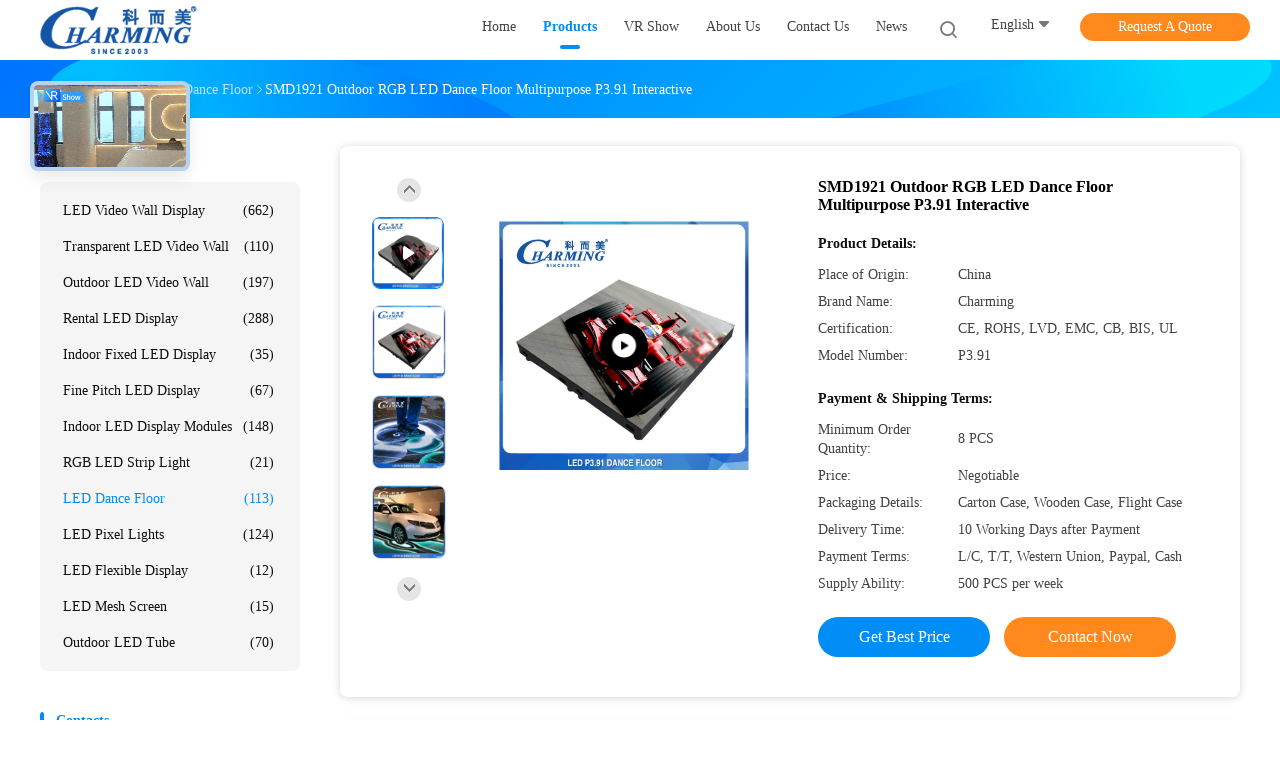

--- FILE ---
content_type: text/html
request_url: https://www.ledvideowalldisplay.com/sale-35536371-smd1921-outdoor-rgb-led-dance-floor-multipurpose-p3-91-interactive.html
body_size: 37930
content:

<!DOCTYPE html>
<html lang="en">
<head>
	<meta charset="utf-8">
	<meta http-equiv="X-UA-Compatible" content="IE=edge">
	<meta name="viewport" content="width=device-width, initial-scale=1.0, maximum-scale=1.0, user-scalable=no">
    <title>SMD1921 Outdoor RGB LED Dance Floor Multipurpose P3.91 Interactive</title>
    <meta name="keywords" content="SMD1921 LED Dance Floor, Outdoor LED Dance Floor, Multipurpose RGB Dance Floor, LED Dance Floor" />
    <meta name="description" content="High quality SMD1921 Outdoor RGB LED Dance Floor Multipurpose P3.91 Interactive from China, China's leading product market SMD1921 LED Dance Floor product, with strict quality control Outdoor LED Dance Floor factories, producing high quality Multipurpose RGB Dance Floor Products." />
    <link rel='preload'
					  href=/photo/ledvideowalldisplay/sitetpl/style/common.css?ver=1746523044 as='style'><link type='text/css' rel='stylesheet'
					  href=/photo/ledvideowalldisplay/sitetpl/style/common.css?ver=1746523044 media='all'><meta property="og:title" content="SMD1921 Outdoor RGB LED Dance Floor Multipurpose P3.91 Interactive" />
<meta property="og:description" content="High quality SMD1921 Outdoor RGB LED Dance Floor Multipurpose P3.91 Interactive from China, China's leading product market SMD1921 LED Dance Floor product, with strict quality control Outdoor LED Dance Floor factories, producing high quality Multipurpose RGB Dance Floor Products." />
<meta property="og:type" content="product" />
<meta property="og:availability" content="instock" />
<meta property="og:site_name" content="Charming Co., Ltd." />
<meta property="og:url" content="https://www.ledvideowalldisplay.com/sale-35536371-smd1921-outdoor-rgb-led-dance-floor-multipurpose-p3-91-interactive.html" />
<meta property="og:image" content="https://www.ledvideowalldisplay.com/photo/ps136137465-smd1921_outdoor_rgb_led_dance_floor_multipurpose_p3_91_interactive.jpg" />
<link rel="canonical" href="https://www.ledvideowalldisplay.com/sale-35536371-smd1921-outdoor-rgb-led-dance-floor-multipurpose-p3-91-interactive.html" />
<link rel="alternate" href="https://m.ledvideowalldisplay.com/sale-35536371-smd1921-outdoor-rgb-led-dance-floor-multipurpose-p3-91-interactive.html" media="only screen and (max-width: 640px)" />
<link rel="stylesheet" type="text/css" href="/js/guidefirstcommon.css" />
<style type="text/css">
/*<![CDATA[*/
.consent__cookie {position: fixed;top: 0;left: 0;width: 100%;height: 0%;z-index: 100000;}.consent__cookie_bg {position: fixed;top: 0;left: 0;width: 100%;height: 100%;background: #000;opacity: .6;display: none }.consent__cookie_rel {position: fixed;bottom:0;left: 0;width: 100%;background: #fff;display: -webkit-box;display: -ms-flexbox;display: flex;flex-wrap: wrap;padding: 24px 80px;-webkit-box-sizing: border-box;box-sizing: border-box;-webkit-box-pack: justify;-ms-flex-pack: justify;justify-content: space-between;-webkit-transition: all ease-in-out .3s;transition: all ease-in-out .3s }.consent__close {position: absolute;top: 20px;right: 20px;cursor: pointer }.consent__close svg {fill: #777 }.consent__close:hover svg {fill: #000 }.consent__cookie_box {flex: 1;word-break: break-word;}.consent__warm {color: #777;font-size: 16px;margin-bottom: 12px;line-height: 19px }.consent__title {color: #333;font-size: 20px;font-weight: 600;margin-bottom: 12px;line-height: 23px }.consent__itxt {color: #333;font-size: 14px;margin-bottom: 12px;display: -webkit-box;display: -ms-flexbox;display: flex;-webkit-box-align: center;-ms-flex-align: center;align-items: center }.consent__itxt i {display: -webkit-inline-box;display: -ms-inline-flexbox;display: inline-flex;width: 28px;height: 28px;border-radius: 50%;background: #e0f9e9;margin-right: 8px;-webkit-box-align: center;-ms-flex-align: center;align-items: center;-webkit-box-pack: center;-ms-flex-pack: center;justify-content: center }.consent__itxt svg {fill: #3ca860 }.consent__txt {color: #a6a6a6;font-size: 14px;margin-bottom: 8px;line-height: 17px }.consent__btns {display: -webkit-box;display: -ms-flexbox;display: flex;-webkit-box-orient: vertical;-webkit-box-direction: normal;-ms-flex-direction: column;flex-direction: column;-webkit-box-pack: center;-ms-flex-pack: center;justify-content: center;flex-shrink: 0;}.consent__btn {width: 280px;height: 40px;line-height: 40px;text-align: center;background: #3ca860;color: #fff;border-radius: 4px;margin: 8px 0;-webkit-box-sizing: border-box;box-sizing: border-box;cursor: pointer;font-size:14px}.consent__btn:hover {background: #00823b }.consent__btn.empty {color: #3ca860;border: 1px solid #3ca860;background: #fff }.consent__btn.empty:hover {background: #3ca860;color: #fff }.open .consent__cookie_bg {display: block }.open .consent__cookie_rel {bottom: 0 }@media (max-width: 760px) {.consent__btns {width: 100%;align-items: center;}.consent__cookie_rel {padding: 20px 24px }}.consent__cookie.open {display: block;}.consent__cookie {display: none;}
/*]]>*/
</style>
<style type="text/css">
/*<![CDATA[*/
@media only screen and (max-width:640px){.contact_now_dialog .content-wrap .desc{background-image:url(/images/cta_images/bg_s.png) !important}}.contact_now_dialog .content-wrap .content-wrap_header .cta-close{background-image:url(/images/cta_images/sprite.png) !important}.contact_now_dialog .content-wrap .desc{background-image:url(/images/cta_images/bg_l.png) !important}.contact_now_dialog .content-wrap .cta-btn i{background-image:url(/images/cta_images/sprite.png) !important}.contact_now_dialog .content-wrap .head-tip img{content:url(/images/cta_images/cta_contact_now.png) !important}.cusim{background-image:url(/images/imicon/im.svg) !important}.cuswa{background-image:url(/images/imicon/wa.png) !important}.cusall{background-image:url(/images/imicon/allchat.svg) !important}
/*]]>*/
</style>
<script type="text/javascript" src="/js/guidefirstcommon.js"></script>
<script type="text/javascript">
/*<![CDATA[*/
window.isvideotpl = 1;window.detailurl = '/videos-35536371-smd1921-outdoor-rgb-led-dance-floor-multipurpose-p3-91-interactive.html';
var colorUrl = '';var isShowGuide = 2;var showGuideColor = 0;var im_appid = 10003;var im_msg="Good day, what product are you looking for?";

var cta_cid = 254753;var use_defaulProductInfo = 1;var cta_pid = 35536371;var test_company = 0;var webim_domain = '';var company_type = 0;var cta_equipment = 'pc'; var setcookie = 'setwebimCookie(91921,35536371,0)'; var whatsapplink = "https://wa.me/13924818114?text=Hi%2C+I%27m+interested+in+SMD1921+Outdoor+RGB+LED+Dance+Floor+Multipurpose+P3.91+Interactive."; function insertMeta(){var str = '<meta name="mobile-web-app-capable" content="yes" /><meta name="viewport" content="width=device-width, initial-scale=1.0" />';document.head.insertAdjacentHTML('beforeend',str);} var element = document.querySelector('a.footer_webim_a[href="/webim/webim_tab.html"]');if (element) {element.parentNode.removeChild(element);}

var colorUrl = '';
var aisearch = 0;
var selfUrl = '';
window.playerReportUrl='/vod/view_count/report';
var query_string = ["Products","Detail"];
var g_tp = '';
var customtplcolor = 99702;
var str_chat = 'chat';
				var str_call_now = 'call now';
var str_chat_now = 'chat now';
var str_contact1 = 'Get Best Price';var str_chat_lang='english';var str_contact2 = 'Get Price';var str_contact2 = 'Best Price';var str_contact = 'Contact';
window.predomainsub = "";
/*]]>*/
</script>
</head>
<body>
<img src="/logo.gif" style="display:none" alt="logo"/>
<a style="display: none!important;" title="Charming Co., Ltd." class="float-inquiry" href="/contactnow.html" onclick='setinquiryCookie("{\"showproduct\":1,\"pid\":\"35536371\",\"name\":\"SMD1921 Outdoor RGB LED Dance Floor Multipurpose P3.91 Interactive\",\"source_url\":\"\\/videos-35536371-smd1921-outdoor-rgb-led-dance-floor-multipurpose-p3-91-interactive.html\",\"picurl\":\"\\/photo\\/pd136137465-smd1921_outdoor_rgb_led_dance_floor_multipurpose_p3_91_interactive.jpg\",\"propertyDetail\":[[\"Product Name\",\"P3.91 Led Dance Floor\"],[\"Pixel Pitch\",\"3.91MM\"],[\"IP Rate\",\"IP65\"],[\"Screen Resolution\",\"128*128\\/128*256\"]],\"company_name\":null,\"picurl_c\":\"\\/photo\\/pc136137465-smd1921_outdoor_rgb_led_dance_floor_multipurpose_p3_91_interactive.jpg\",\"price\":\"Negotiable\",\"username\":\"Coral Huang\",\"viewTime\":\"Last Login : 7 hours 24 minutes ago\",\"subject\":\"How much for your SMD1921 Outdoor RGB LED Dance Floor Multipurpose P3.91 Interactive\",\"countrycode\":\"\"}");'></a>
<!-- Event snippet for ledvideowalldisplay-独立站-254753-转化 conversion page
In your html page, add the snippet and call gtag_report_conversion when someone clicks on the chosen link or button. -->
<script>
function gtag_report_conversion(url) {
  var callback = function () {
    if (typeof(url) != 'undefined') {
      window.location = url;
    }
  };
  gtag('event', 'conversion', {
      'send_to': 'AW-11479376033/jwXTCJ3444oZEKHB5eEq',
      'event_callback': callback
  });
  return false;
}
</script>
<script>
var originProductInfo = '';
var originProductInfo = {"showproduct":1,"pid":"35536371","name":"SMD1921 Outdoor RGB LED Dance Floor Multipurpose P3.91 Interactive","source_url":"\/videos-35536371-smd1921-outdoor-rgb-led-dance-floor-multipurpose-p3-91-interactive.html","picurl":"\/photo\/pd136137465-smd1921_outdoor_rgb_led_dance_floor_multipurpose_p3_91_interactive.jpg","propertyDetail":[["Product Name","P3.91 Led Dance Floor"],["Pixel Pitch","3.91MM"],["IP Rate","IP65"],["Screen Resolution","128*128\/128*256"]],"company_name":null,"picurl_c":"\/photo\/pc136137465-smd1921_outdoor_rgb_led_dance_floor_multipurpose_p3_91_interactive.jpg","price":"Negotiable","username":"Coral Huang","viewTime":"Last Login : 7 hours 24 minutes ago","subject":"How much for your SMD1921 Outdoor RGB LED Dance Floor Multipurpose P3.91 Interactive","countrycode":""};
var save_url = "/contactsave.html";
var update_url = "/updateinquiry.html";
var productInfo = {};
var defaulProductInfo = {};
var myDate = new Date();
var curDate = myDate.getFullYear()+'-'+(parseInt(myDate.getMonth())+1)+'-'+myDate.getDate();
var message = '';
var default_pop = 1;
var leaveMessageDialog = document.getElementsByClassName('leave-message-dialog')[0]; // 获取弹层
var _$$ = function (dom) {
    return document.querySelectorAll(dom);
};
resInfo = originProductInfo;
resInfo['name'] = resInfo['name'] || '';
defaulProductInfo.pid = resInfo['pid'];
defaulProductInfo.productName = resInfo['name'] ?? '';
defaulProductInfo.productInfo = resInfo['propertyDetail'];
defaulProductInfo.productImg = resInfo['picurl_c'];
defaulProductInfo.subject = resInfo['subject'] ?? '';
defaulProductInfo.productImgAlt = resInfo['name'] ?? '';
var inquirypopup_tmp = 1;
var message = 'Dear,'+'\r\n'+"I am interested in"+' '+trim(resInfo['name'])+", could you send me more details such as type, size, MOQ, material, etc."+'\r\n'+"Thanks!"+'\r\n'+"Waiting for your reply.";
var message_1 = 'Dear,'+'\r\n'+"I am interested in"+' '+trim(resInfo['name'])+", could you send me more details such as type, size, MOQ, material, etc."+'\r\n'+"Thanks!"+'\r\n'+"Waiting for your reply.";
var message_2 = 'Hello,'+'\r\n'+"I am looking for"+' '+trim(resInfo['name'])+", please send me the price, specification and picture."+'\r\n'+"Your swift response will be highly appreciated."+'\r\n'+"Feel free to contact me for more information."+'\r\n'+"Thanks a lot.";
var message_3 = 'Hello,'+'\r\n'+trim(resInfo['name'])+' '+"meets my expectations."+'\r\n'+"Please give me the best price and some other product information."+'\r\n'+"Feel free to contact me via my mail."+'\r\n'+"Thanks a lot.";
var message_5 = 'Hi there,'+'\r\n'+"I am very interested in your"+' '+trim(resInfo['name'])+'.'+'\r\n'+"Please send me your product details."+'\r\n'+"Looking forward to your quick reply."+'\r\n'+"Feel free to contact me by mail."+'\r\n'+"Regards!";
var message_4 = 'Dear,'+'\r\n'+"What is the FOB price on your"+' '+trim(resInfo['name'])+'?'+'\r\n'+"Which is the nearest port name?"+'\r\n'+"Please reply me as soon as possible, it would be better to share further information."+'\r\n'+"Regards!";
var message_6 = 'Dear,'+'\r\n'+"Please provide us with information about your"+' '+trim(resInfo['name'])+", such as type, size, material, and of course the best price."+'\r\n'+"Looking forward to your quick reply."+'\r\n'+"Thank you!";
var message_7 = 'Dear,'+'\r\n'+"Can you supply"+' '+trim(resInfo['name'])+" for us?"+'\r\n'+"First we want a price list and some product details."+'\r\n'+"I hope to get reply asap and look forward to cooperation."+'\r\n'+"Thank you very much.";
var message_8 = 'hi,'+'\r\n'+"I am looking for"+' '+trim(resInfo['name'])+", please give me some more detailed product information."+'\r\n'+"I look forward to your reply."+'\r\n'+"Thank you!";
var message_9 = 'Hello,'+'\r\n'+"Your"+' '+trim(resInfo['name'])+" meets my requirements very well."+'\r\n'+"Please send me the price, specification, and similar model will be OK."+'\r\n'+"Feel free to chat with me."+'\r\n'+"Thanks!";
var message_10 = 'Dear,'+'\r\n'+"I want to know more about the details and quotation of"+' '+trim(resInfo['name'])+'.'+'\r\n'+"Feel free to contact me."+'\r\n'+"Regards!";

var r = getRandom(1,10);

defaulProductInfo.message = eval("message_"+r);
    defaulProductInfo.message = eval("message_"+r);
        var mytAjax = {

    post: function(url, data, fn) {
        var xhr = new XMLHttpRequest();
        xhr.open("POST", url, true);
        xhr.setRequestHeader("Content-Type", "application/x-www-form-urlencoded;charset=UTF-8");
        xhr.setRequestHeader("X-Requested-With", "XMLHttpRequest");
        xhr.setRequestHeader('Content-Type','text/plain;charset=UTF-8');
        xhr.onreadystatechange = function() {
            if(xhr.readyState == 4 && (xhr.status == 200 || xhr.status == 304)) {
                fn.call(this, xhr.responseText);
            }
        };
        xhr.send(data);
    },

    postform: function(url, data, fn) {
        var xhr = new XMLHttpRequest();
        xhr.open("POST", url, true);
        xhr.setRequestHeader("X-Requested-With", "XMLHttpRequest");
        xhr.onreadystatechange = function() {
            if(xhr.readyState == 4 && (xhr.status == 200 || xhr.status == 304)) {
                fn.call(this, xhr.responseText);
            }
        };
        xhr.send(data);
    }
};
/*window.onload = function(){
    leaveMessageDialog = document.getElementsByClassName('leave-message-dialog')[0];
    if (window.localStorage.recordDialogStatus=='undefined' || (window.localStorage.recordDialogStatus!='undefined' && window.localStorage.recordDialogStatus != curDate)) {
        setTimeout(function(){
            if(parseInt(inquirypopup_tmp%10) == 1){
                creatDialog(defaulProductInfo, 1);
            }
        }, 6000);
    }
};*/
function trim(str)
{
    str = str.replace(/(^\s*)/g,"");
    return str.replace(/(\s*$)/g,"");
};
function getRandom(m,n){
    var num = Math.floor(Math.random()*(m - n) + n);
    return num;
};
function strBtn(param) {

    var starattextarea = document.getElementById("textareamessage").value.length;
    var email = document.getElementById("startEmail").value;

    var default_tip = document.querySelectorAll(".watermark_container").length;
    if (20 < starattextarea && starattextarea < 3000) {
        if(default_tip>0){
            document.getElementById("textareamessage1").parentNode.parentNode.nextElementSibling.style.display = "none";
        }else{
            document.getElementById("textareamessage1").parentNode.nextElementSibling.style.display = "none";
        }

    } else {
        if(default_tip>0){
            document.getElementById("textareamessage1").parentNode.parentNode.nextElementSibling.style.display = "block";
        }else{
            document.getElementById("textareamessage1").parentNode.nextElementSibling.style.display = "block";
        }

        return;
    }

    // var re = /^([a-zA-Z0-9_-])+@([a-zA-Z0-9_-])+\.([a-zA-Z0-9_-])+/i;/*邮箱不区分大小写*/
    var re = /^[a-zA-Z0-9][\w-]*(\.?[\w-]+)*@[a-zA-Z0-9-]+(\.[a-zA-Z0-9]+)+$/i;
    if (!re.test(email)) {
        document.getElementById("startEmail").nextElementSibling.style.display = "block";
        return;
    } else {
        document.getElementById("startEmail").nextElementSibling.style.display = "none";
    }

    var subject = document.getElementById("pop_subject").value;
    var pid = document.getElementById("pop_pid").value;
    var message = document.getElementById("textareamessage").value;
    var sender_email = document.getElementById("startEmail").value;
    var tel = '';
    if (document.getElementById("tel0") != undefined && document.getElementById("tel0") != '')
        tel = document.getElementById("tel0").value;
    var form_serialize = '&tel='+tel;

    form_serialize = form_serialize.replace(/\+/g, "%2B");
    mytAjax.post(save_url,"pid="+pid+"&subject="+subject+"&email="+sender_email+"&message="+(message)+form_serialize,function(res){
        var mes = JSON.parse(res);
        if(mes.status == 200){
            var iid = mes.iid;
            document.getElementById("pop_iid").value = iid;
            document.getElementById("pop_uuid").value = mes.uuid;

            if(typeof gtag_report_conversion === "function"){
                gtag_report_conversion();//执行统计js代码
            }
            if(typeof fbq === "function"){
                fbq('track','Purchase');//执行统计js代码
            }
        }
    });
    for (var index = 0; index < document.querySelectorAll(".dialog-content-pql").length; index++) {
        document.querySelectorAll(".dialog-content-pql")[index].style.display = "none";
    };
    $('#idphonepql').val(tel);
    document.getElementById("dialog-content-pql-id").style.display = "block";
    ;
};
function twoBtnOk(param) {

    var selectgender = document.getElementById("Mr").innerHTML;
    var iid = document.getElementById("pop_iid").value;
    var sendername = document.getElementById("idnamepql").value;
    var senderphone = document.getElementById("idphonepql").value;
    var sendercname = document.getElementById("idcompanypql").value;
    var uuid = document.getElementById("pop_uuid").value;
    var gender = 2;
    if(selectgender == 'Mr.') gender = 0;
    if(selectgender == 'Mrs.') gender = 1;
    var pid = document.getElementById("pop_pid").value;
    var form_serialize = '';

        form_serialize = form_serialize.replace(/\+/g, "%2B");

    mytAjax.post(update_url,"iid="+iid+"&gender="+gender+"&uuid="+uuid+"&name="+(sendername)+"&tel="+(senderphone)+"&company="+(sendercname)+form_serialize,function(res){});

    for (var index = 0; index < document.querySelectorAll(".dialog-content-pql").length; index++) {
        document.querySelectorAll(".dialog-content-pql")[index].style.display = "none";
    };
    document.getElementById("dialog-content-pql-ok").style.display = "block";

};
function toCheckMust(name) {
    $('#'+name+'error').hide();
}
function handClidk(param) {
    var starattextarea = document.getElementById("textareamessage1").value.length;
    var email = document.getElementById("startEmail1").value;
    var default_tip = document.querySelectorAll(".watermark_container").length;
    if (20 < starattextarea && starattextarea < 3000) {
        if(default_tip>0){
            document.getElementById("textareamessage1").parentNode.parentNode.nextElementSibling.style.display = "none";
        }else{
            document.getElementById("textareamessage1").parentNode.nextElementSibling.style.display = "none";
        }

    } else {
        if(default_tip>0){
            document.getElementById("textareamessage1").parentNode.parentNode.nextElementSibling.style.display = "block";
        }else{
            document.getElementById("textareamessage1").parentNode.nextElementSibling.style.display = "block";
        }

        return;
    }

    // var re = /^([a-zA-Z0-9_-])+@([a-zA-Z0-9_-])+\.([a-zA-Z0-9_-])+/i;
    var re = /^[a-zA-Z0-9][\w-]*(\.?[\w-]+)*@[a-zA-Z0-9-]+(\.[a-zA-Z0-9]+)+$/i;
    if (!re.test(email)) {
        document.getElementById("startEmail1").nextElementSibling.style.display = "block";
        return;
    } else {
        document.getElementById("startEmail1").nextElementSibling.style.display = "none";
    }

    var subject = document.getElementById("pop_subject").value;
    var pid = document.getElementById("pop_pid").value;
    var message = document.getElementById("textareamessage1").value;
    var sender_email = document.getElementById("startEmail1").value;
    var form_serialize = tel = '';
    if (document.getElementById("tel1") != undefined && document.getElementById("tel1") != '')
        tel = document.getElementById("tel1").value;
        mytAjax.post(save_url,"email="+sender_email+"&tel="+tel+"&pid="+pid+"&message="+message+"&subject="+subject+form_serialize,function(res){

        var mes = JSON.parse(res);
        if(mes.status == 200){
            var iid = mes.iid;
            document.getElementById("pop_iid").value = iid;
            document.getElementById("pop_uuid").value = mes.uuid;
            if(typeof gtag_report_conversion === "function"){
                gtag_report_conversion();//执行统计js代码
            }
        }

    });
    for (var index = 0; index < document.querySelectorAll(".dialog-content-pql").length; index++) {
        document.querySelectorAll(".dialog-content-pql")[index].style.display = "none";
    };
    $('#idphonepql').val(tel);
    document.getElementById("dialog-content-pql-id").style.display = "block";

};
window.addEventListener('load', function () {
    $('.checkbox-wrap label').each(function(){
        if($(this).find('input').prop('checked')){
            $(this).addClass('on')
        }else {
            $(this).removeClass('on')
        }
    })
    $(document).on('click', '.checkbox-wrap label' , function(ev){
        if (ev.target.tagName.toUpperCase() != 'INPUT') {
            $(this).toggleClass('on')
        }
    })
})

function hand_video(pdata) {
    data = JSON.parse(pdata);
    productInfo.productName = data.productName;
    productInfo.productInfo = data.productInfo;
    productInfo.productImg = data.productImg;
    productInfo.subject = data.subject;

    var message = 'Dear,'+'\r\n'+"I am interested in"+' '+trim(data.productName)+", could you send me more details such as type, size, quantity, material, etc."+'\r\n'+"Thanks!"+'\r\n'+"Waiting for your reply.";

    var message = 'Dear,'+'\r\n'+"I am interested in"+' '+trim(data.productName)+", could you send me more details such as type, size, MOQ, material, etc."+'\r\n'+"Thanks!"+'\r\n'+"Waiting for your reply.";
    var message_1 = 'Dear,'+'\r\n'+"I am interested in"+' '+trim(data.productName)+", could you send me more details such as type, size, MOQ, material, etc."+'\r\n'+"Thanks!"+'\r\n'+"Waiting for your reply.";
    var message_2 = 'Hello,'+'\r\n'+"I am looking for"+' '+trim(data.productName)+", please send me the price, specification and picture."+'\r\n'+"Your swift response will be highly appreciated."+'\r\n'+"Feel free to contact me for more information."+'\r\n'+"Thanks a lot.";
    var message_3 = 'Hello,'+'\r\n'+trim(data.productName)+' '+"meets my expectations."+'\r\n'+"Please give me the best price and some other product information."+'\r\n'+"Feel free to contact me via my mail."+'\r\n'+"Thanks a lot.";

    var message_4 = 'Dear,'+'\r\n'+"What is the FOB price on your"+' '+trim(data.productName)+'?'+'\r\n'+"Which is the nearest port name?"+'\r\n'+"Please reply me as soon as possible, it would be better to share further information."+'\r\n'+"Regards!";
    var message_5 = 'Hi there,'+'\r\n'+"I am very interested in your"+' '+trim(data.productName)+'.'+'\r\n'+"Please send me your product details."+'\r\n'+"Looking forward to your quick reply."+'\r\n'+"Feel free to contact me by mail."+'\r\n'+"Regards!";

    var message_6 = 'Dear,'+'\r\n'+"Please provide us with information about your"+' '+trim(data.productName)+", such as type, size, material, and of course the best price."+'\r\n'+"Looking forward to your quick reply."+'\r\n'+"Thank you!";
    var message_7 = 'Dear,'+'\r\n'+"Can you supply"+' '+trim(data.productName)+" for us?"+'\r\n'+"First we want a price list and some product details."+'\r\n'+"I hope to get reply asap and look forward to cooperation."+'\r\n'+"Thank you very much.";
    var message_8 = 'hi,'+'\r\n'+"I am looking for"+' '+trim(data.productName)+", please give me some more detailed product information."+'\r\n'+"I look forward to your reply."+'\r\n'+"Thank you!";
    var message_9 = 'Hello,'+'\r\n'+"Your"+' '+trim(data.productName)+" meets my requirements very well."+'\r\n'+"Please send me the price, specification, and similar model will be OK."+'\r\n'+"Feel free to chat with me."+'\r\n'+"Thanks!";
    var message_10 = 'Dear,'+'\r\n'+"I want to know more about the details and quotation of"+' '+trim(data.productName)+'.'+'\r\n'+"Feel free to contact me."+'\r\n'+"Regards!";

    var r = getRandom(1,10);

    productInfo.message = eval("message_"+r);
            if(parseInt(inquirypopup_tmp/10) == 1){
        productInfo.message = "";
    }
    productInfo.pid = data.pid;
    creatDialog(productInfo, 2);
};

function handDialog(pdata) {
    data = JSON.parse(pdata);
    productInfo.productName = data.productName;
    productInfo.productInfo = data.productInfo;
    productInfo.productImg = data.productImg;
    productInfo.subject = data.subject;

    var message = 'Dear,'+'\r\n'+"I am interested in"+' '+trim(data.productName)+", could you send me more details such as type, size, quantity, material, etc."+'\r\n'+"Thanks!"+'\r\n'+"Waiting for your reply.";

    var message = 'Dear,'+'\r\n'+"I am interested in"+' '+trim(data.productName)+", could you send me more details such as type, size, MOQ, material, etc."+'\r\n'+"Thanks!"+'\r\n'+"Waiting for your reply.";
    var message_1 = 'Dear,'+'\r\n'+"I am interested in"+' '+trim(data.productName)+", could you send me more details such as type, size, MOQ, material, etc."+'\r\n'+"Thanks!"+'\r\n'+"Waiting for your reply.";
    var message_2 = 'Hello,'+'\r\n'+"I am looking for"+' '+trim(data.productName)+", please send me the price, specification and picture."+'\r\n'+"Your swift response will be highly appreciated."+'\r\n'+"Feel free to contact me for more information."+'\r\n'+"Thanks a lot.";
    var message_3 = 'Hello,'+'\r\n'+trim(data.productName)+' '+"meets my expectations."+'\r\n'+"Please give me the best price and some other product information."+'\r\n'+"Feel free to contact me via my mail."+'\r\n'+"Thanks a lot.";

    var message_4 = 'Dear,'+'\r\n'+"What is the FOB price on your"+' '+trim(data.productName)+'?'+'\r\n'+"Which is the nearest port name?"+'\r\n'+"Please reply me as soon as possible, it would be better to share further information."+'\r\n'+"Regards!";
    var message_5 = 'Hi there,'+'\r\n'+"I am very interested in your"+' '+trim(data.productName)+'.'+'\r\n'+"Please send me your product details."+'\r\n'+"Looking forward to your quick reply."+'\r\n'+"Feel free to contact me by mail."+'\r\n'+"Regards!";
        var message_6 = 'Dear,'+'\r\n'+"Please provide us with information about your"+' '+trim(data.productName)+", such as type, size, material, and of course the best price."+'\r\n'+"Looking forward to your quick reply."+'\r\n'+"Thank you!";
    var message_7 = 'Dear,'+'\r\n'+"Can you supply"+' '+trim(data.productName)+" for us?"+'\r\n'+"First we want a price list and some product details."+'\r\n'+"I hope to get reply asap and look forward to cooperation."+'\r\n'+"Thank you very much.";
    var message_8 = 'hi,'+'\r\n'+"I am looking for"+' '+trim(data.productName)+", please give me some more detailed product information."+'\r\n'+"I look forward to your reply."+'\r\n'+"Thank you!";
    var message_9 = 'Hello,'+'\r\n'+"Your"+' '+trim(data.productName)+" meets my requirements very well."+'\r\n'+"Please send me the price, specification, and similar model will be OK."+'\r\n'+"Feel free to chat with me."+'\r\n'+"Thanks!";
    var message_10 = 'Dear,'+'\r\n'+"I want to know more about the details and quotation of"+' '+trim(data.productName)+'.'+'\r\n'+"Feel free to contact me."+'\r\n'+"Regards!";

    var r = getRandom(1,10);
    productInfo.message = eval("message_"+r);
            if(parseInt(inquirypopup_tmp/10) == 1){
        productInfo.message = "";
    }
    productInfo.pid = data.pid;
    creatDialog(productInfo, 2);
};

function closepql(param) {

    leaveMessageDialog.style.display = 'none';
};

function closepql2(param) {

    for (var index = 0; index < document.querySelectorAll(".dialog-content-pql").length; index++) {
        document.querySelectorAll(".dialog-content-pql")[index].style.display = "none";
    };
    document.getElementById("dialog-content-pql-ok").style.display = "block";
};

function decodeHtmlEntities(str) {
    var tempElement = document.createElement('div');
    tempElement.innerHTML = str;
    return tempElement.textContent || tempElement.innerText || '';
}

function initProduct(productInfo,type){

    productInfo.productName = decodeHtmlEntities(productInfo.productName);
    productInfo.message = decodeHtmlEntities(productInfo.message);

    leaveMessageDialog = document.getElementsByClassName('leave-message-dialog')[0];
    leaveMessageDialog.style.display = "block";
    if(type == 3){
        var popinquiryemail = document.getElementById("popinquiryemail").value;
        _$$("#startEmail1")[0].value = popinquiryemail;
    }else{
        _$$("#startEmail1")[0].value = "";
    }
    _$$("#startEmail")[0].value = "";
    _$$("#idnamepql")[0].value = "";
    _$$("#idphonepql")[0].value = "";
    _$$("#idcompanypql")[0].value = "";

    _$$("#pop_pid")[0].value = productInfo.pid;
    _$$("#pop_subject")[0].value = productInfo.subject;
    
    if(parseInt(inquirypopup_tmp/10) == 1){
        productInfo.message = "";
    }

    _$$("#textareamessage1")[0].value = productInfo.message;
    _$$("#textareamessage")[0].value = productInfo.message;

    _$$("#dialog-content-pql-id .titlep")[0].innerHTML = productInfo.productName;
    _$$("#dialog-content-pql-id img")[0].setAttribute("src", productInfo.productImg);
    _$$("#dialog-content-pql-id img")[0].setAttribute("alt", productInfo.productImgAlt);

    _$$("#dialog-content-pql-id-hand img")[0].setAttribute("src", productInfo.productImg);
    _$$("#dialog-content-pql-id-hand img")[0].setAttribute("alt", productInfo.productImgAlt);
    _$$("#dialog-content-pql-id-hand .titlep")[0].innerHTML = productInfo.productName;

    if (productInfo.productInfo.length > 0) {
        var ul2, ul;
        ul = document.createElement("ul");
        for (var index = 0; index < productInfo.productInfo.length; index++) {
            var el = productInfo.productInfo[index];
            var li = document.createElement("li");
            var span1 = document.createElement("span");
            span1.innerHTML = el[0] + ":";
            var span2 = document.createElement("span");
            span2.innerHTML = el[1];
            li.appendChild(span1);
            li.appendChild(span2);
            ul.appendChild(li);

        }
        ul2 = ul.cloneNode(true);
        if (type === 1) {
            _$$("#dialog-content-pql-id .left")[0].replaceChild(ul, _$$("#dialog-content-pql-id .left ul")[0]);
        } else {
            _$$("#dialog-content-pql-id-hand .left")[0].replaceChild(ul2, _$$("#dialog-content-pql-id-hand .left ul")[0]);
            _$$("#dialog-content-pql-id .left")[0].replaceChild(ul, _$$("#dialog-content-pql-id .left ul")[0]);
        }
    };
    for (var index = 0; index < _$$("#dialog-content-pql-id .right ul li").length; index++) {
        _$$("#dialog-content-pql-id .right ul li")[index].addEventListener("click", function (params) {
            _$$("#dialog-content-pql-id .right #Mr")[0].innerHTML = this.innerHTML
        }, false)

    };

};
function closeInquiryCreateDialog() {
    document.getElementById("xuanpan_dialog_box_pql").style.display = "none";
};
function showInquiryCreateDialog() {
    document.getElementById("xuanpan_dialog_box_pql").style.display = "block";
};
function submitPopInquiry(){
    var message = document.getElementById("inquiry_message").value;
    var email = document.getElementById("inquiry_email").value;
    var subject = defaulProductInfo.subject;
    var pid = defaulProductInfo.pid;
    if (email === undefined) {
        showInquiryCreateDialog();
        document.getElementById("inquiry_email").style.border = "1px solid red";
        return false;
    };
    if (message === undefined) {
        showInquiryCreateDialog();
        document.getElementById("inquiry_message").style.border = "1px solid red";
        return false;
    };
    if (email.search(/^\w+((-\w+)|(\.\w+))*\@[A-Za-z0-9]+((\.|-)[A-Za-z0-9]+)*\.[A-Za-z0-9]+$/) == -1) {
        document.getElementById("inquiry_email").style.border= "1px solid red";
        showInquiryCreateDialog();
        return false;
    } else {
        document.getElementById("inquiry_email").style.border= "";
    };
    if (message.length < 20 || message.length >3000) {
        showInquiryCreateDialog();
        document.getElementById("inquiry_message").style.border = "1px solid red";
        return false;
    } else {
        document.getElementById("inquiry_message").style.border = "";
    };
    var tel = '';
    if (document.getElementById("tel") != undefined && document.getElementById("tel") != '')
        tel = document.getElementById("tel").value;

    mytAjax.post(save_url,"pid="+pid+"&subject="+subject+"&email="+email+"&message="+(message)+'&tel='+tel,function(res){
        var mes = JSON.parse(res);
        if(mes.status == 200){
            var iid = mes.iid;
            document.getElementById("pop_iid").value = iid;
            document.getElementById("pop_uuid").value = mes.uuid;

        }
    });
    initProduct(defaulProductInfo);
    for (var index = 0; index < document.querySelectorAll(".dialog-content-pql").length; index++) {
        document.querySelectorAll(".dialog-content-pql")[index].style.display = "none";
    };
    $('#idphonepql').val(tel);
    document.getElementById("dialog-content-pql-id").style.display = "block";

};

//带附件上传
function submitPopInquiryfile(email_id,message_id,check_sort,name_id,phone_id,company_id,attachments){

    if(typeof(check_sort) == 'undefined'){
        check_sort = 0;
    }
    var message = document.getElementById(message_id).value;
    var email = document.getElementById(email_id).value;
    var attachments = document.getElementById(attachments).value;
    if(typeof(name_id) !== 'undefined' && name_id != ""){
        var name  = document.getElementById(name_id).value;
    }
    if(typeof(phone_id) !== 'undefined' && phone_id != ""){
        var phone = document.getElementById(phone_id).value;
    }
    if(typeof(company_id) !== 'undefined' && company_id != ""){
        var company = document.getElementById(company_id).value;
    }
    var subject = defaulProductInfo.subject;
    var pid = defaulProductInfo.pid;

    if(check_sort == 0){
        if (email === undefined) {
            showInquiryCreateDialog();
            document.getElementById(email_id).style.border = "1px solid red";
            return false;
        };
        if (message === undefined) {
            showInquiryCreateDialog();
            document.getElementById(message_id).style.border = "1px solid red";
            return false;
        };

        if (email.search(/^\w+((-\w+)|(\.\w+))*\@[A-Za-z0-9]+((\.|-)[A-Za-z0-9]+)*\.[A-Za-z0-9]+$/) == -1) {
            document.getElementById(email_id).style.border= "1px solid red";
            showInquiryCreateDialog();
            return false;
        } else {
            document.getElementById(email_id).style.border= "";
        };
        if (message.length < 20 || message.length >3000) {
            showInquiryCreateDialog();
            document.getElementById(message_id).style.border = "1px solid red";
            return false;
        } else {
            document.getElementById(message_id).style.border = "";
        };
    }else{

        if (message === undefined) {
            showInquiryCreateDialog();
            document.getElementById(message_id).style.border = "1px solid red";
            return false;
        };

        if (email === undefined) {
            showInquiryCreateDialog();
            document.getElementById(email_id).style.border = "1px solid red";
            return false;
        };

        if (message.length < 20 || message.length >3000) {
            showInquiryCreateDialog();
            document.getElementById(message_id).style.border = "1px solid red";
            return false;
        } else {
            document.getElementById(message_id).style.border = "";
        };

        if (email.search(/^\w+((-\w+)|(\.\w+))*\@[A-Za-z0-9]+((\.|-)[A-Za-z0-9]+)*\.[A-Za-z0-9]+$/) == -1) {
            document.getElementById(email_id).style.border= "1px solid red";
            showInquiryCreateDialog();
            return false;
        } else {
            document.getElementById(email_id).style.border= "";
        };

    };

    mytAjax.post(save_url,"pid="+pid+"&subject="+subject+"&email="+email+"&message="+message+"&company="+company+"&attachments="+attachments,function(res){
        var mes = JSON.parse(res);
        if(mes.status == 200){
            var iid = mes.iid;
            document.getElementById("pop_iid").value = iid;
            document.getElementById("pop_uuid").value = mes.uuid;

            if(typeof gtag_report_conversion === "function"){
                gtag_report_conversion();//执行统计js代码
            }
            if(typeof fbq === "function"){
                fbq('track','Purchase');//执行统计js代码
            }
        }
    });
    initProduct(defaulProductInfo);

    if(name !== undefined && name != ""){
        _$$("#idnamepql")[0].value = name;
    }

    if(phone !== undefined && phone != ""){
        _$$("#idphonepql")[0].value = phone;
    }

    if(company !== undefined && company != ""){
        _$$("#idcompanypql")[0].value = company;
    }

    for (var index = 0; index < document.querySelectorAll(".dialog-content-pql").length; index++) {
        document.querySelectorAll(".dialog-content-pql")[index].style.display = "none";
    };
    document.getElementById("dialog-content-pql-id").style.display = "block";

};
function submitPopInquiryByParam(email_id,message_id,check_sort,name_id,phone_id,company_id){

    if(typeof(check_sort) == 'undefined'){
        check_sort = 0;
    }

    var senderphone = '';
    var message = document.getElementById(message_id).value;
    var email = document.getElementById(email_id).value;
    if(typeof(name_id) !== 'undefined' && name_id != ""){
        var name  = document.getElementById(name_id).value;
    }
    if(typeof(phone_id) !== 'undefined' && phone_id != ""){
        var phone = document.getElementById(phone_id).value;
        senderphone = phone;
    }
    if(typeof(company_id) !== 'undefined' && company_id != ""){
        var company = document.getElementById(company_id).value;
    }
    var subject = defaulProductInfo.subject;
    var pid = defaulProductInfo.pid;

    if(check_sort == 0){
        if (email === undefined) {
            showInquiryCreateDialog();
            document.getElementById(email_id).style.border = "1px solid red";
            return false;
        };
        if (message === undefined) {
            showInquiryCreateDialog();
            document.getElementById(message_id).style.border = "1px solid red";
            return false;
        };

        if (email.search(/^\w+((-\w+)|(\.\w+))*\@[A-Za-z0-9]+((\.|-)[A-Za-z0-9]+)*\.[A-Za-z0-9]+$/) == -1) {
            document.getElementById(email_id).style.border= "1px solid red";
            showInquiryCreateDialog();
            return false;
        } else {
            document.getElementById(email_id).style.border= "";
        };
        if (message.length < 20 || message.length >3000) {
            showInquiryCreateDialog();
            document.getElementById(message_id).style.border = "1px solid red";
            return false;
        } else {
            document.getElementById(message_id).style.border = "";
        };
    }else{

        if (message === undefined) {
            showInquiryCreateDialog();
            document.getElementById(message_id).style.border = "1px solid red";
            return false;
        };

        if (email === undefined) {
            showInquiryCreateDialog();
            document.getElementById(email_id).style.border = "1px solid red";
            return false;
        };

        if (message.length < 20 || message.length >3000) {
            showInquiryCreateDialog();
            document.getElementById(message_id).style.border = "1px solid red";
            return false;
        } else {
            document.getElementById(message_id).style.border = "";
        };

        if (email.search(/^\w+((-\w+)|(\.\w+))*\@[A-Za-z0-9]+((\.|-)[A-Za-z0-9]+)*\.[A-Za-z0-9]+$/) == -1) {
            document.getElementById(email_id).style.border= "1px solid red";
            showInquiryCreateDialog();
            return false;
        } else {
            document.getElementById(email_id).style.border= "";
        };

    };

    var productsku = "";
    if($("#product_sku").length > 0){
        productsku = $("#product_sku").html();
    }

    mytAjax.post(save_url,"tel="+senderphone+"&pid="+pid+"&subject="+subject+"&email="+email+"&message="+message+"&messagesku="+encodeURI(productsku),function(res){
        var mes = JSON.parse(res);
        if(mes.status == 200){
            var iid = mes.iid;
            document.getElementById("pop_iid").value = iid;
            document.getElementById("pop_uuid").value = mes.uuid;

            if(typeof gtag_report_conversion === "function"){
                gtag_report_conversion();//执行统计js代码
            }
            if(typeof fbq === "function"){
                fbq('track','Purchase');//执行统计js代码
            }
        }
    });
    initProduct(defaulProductInfo);

    if(name !== undefined && name != ""){
        _$$("#idnamepql")[0].value = name;
    }

    if(phone !== undefined && phone != ""){
        _$$("#idphonepql")[0].value = phone;
    }

    if(company !== undefined && company != ""){
        _$$("#idcompanypql")[0].value = company;
    }

    for (var index = 0; index < document.querySelectorAll(".dialog-content-pql").length; index++) {
        document.querySelectorAll(".dialog-content-pql")[index].style.display = "none";

    };
    document.getElementById("dialog-content-pql-id").style.display = "block";

};

function creat_videoDialog(productInfo, type) {

    if(type == 1){
        if(default_pop != 1){
            return false;
        }
        window.localStorage.recordDialogStatus = curDate;
    }else{
        default_pop = 0;
    }
    initProduct(productInfo, type);
    if (type === 1) {
        // 自动弹出
        for (var index = 0; index < document.querySelectorAll(".dialog-content-pql").length; index++) {

            document.querySelectorAll(".dialog-content-pql")[index].style.display = "none";
        };
        document.getElementById("dialog-content-pql").style.display = "block";
    } else {
        // 手动弹出
        for (var index = 0; index < document.querySelectorAll(".dialog-content-pql").length; index++) {
            document.querySelectorAll(".dialog-content-pql")[index].style.display = "none";
        };
        document.getElementById("dialog-content-pql-id-hand").style.display = "block";
    }
}

function creatDialog(productInfo, type) {

    if(type == 1){
        if(default_pop != 1){
            return false;
        }
        window.localStorage.recordDialogStatus = curDate;
    }else{
        default_pop = 0;
    }
    initProduct(productInfo, type);
    if (type === 1) {
        // 自动弹出
        for (var index = 0; index < document.querySelectorAll(".dialog-content-pql").length; index++) {

            document.querySelectorAll(".dialog-content-pql")[index].style.display = "none";
        };
        document.getElementById("dialog-content-pql").style.display = "block";
    } else {
        // 手动弹出
        for (var index = 0; index < document.querySelectorAll(".dialog-content-pql").length; index++) {
            document.querySelectorAll(".dialog-content-pql")[index].style.display = "none";
        };
        document.getElementById("dialog-content-pql-id-hand").style.display = "block";
    }
}

//带邮箱信息打开询盘框 emailtype=1表示带入邮箱
function openDialog(emailtype){
    var type = 2;//不带入邮箱，手动弹出
    if(emailtype == 1){
        var popinquiryemail = document.getElementById("popinquiryemail").value;
        // var re = /^([a-zA-Z0-9_-])+@([a-zA-Z0-9_-])+\.([a-zA-Z0-9_-])+/i;
        var re = /^[a-zA-Z0-9][\w-]*(\.?[\w-]+)*@[a-zA-Z0-9-]+(\.[a-zA-Z0-9]+)+$/i;
        if (!re.test(popinquiryemail)) {
            //前端提示样式;
            showInquiryCreateDialog();
            document.getElementById("popinquiryemail").style.border = "1px solid red";
            return false;
        } else {
            //前端提示样式;
        }
        var type = 3;
    }
    creatDialog(defaulProductInfo,type);
}

//上传附件
function inquiryUploadFile(){
    var fileObj = document.querySelector("#fileId").files[0];
    //构建表单数据
    var formData = new FormData();
    var filesize = fileObj.size;
    if(filesize > 10485760 || filesize == 0) {
        document.getElementById("filetips").style.display = "block";
        return false;
    }else {
        document.getElementById("filetips").style.display = "none";
    }
    formData.append('popinquiryfile', fileObj);
    document.getElementById("quotefileform").reset();
    var save_url = "/inquiryuploadfile.html";
    mytAjax.postform(save_url,formData,function(res){
        var mes = JSON.parse(res);
        if(mes.status == 200){
            document.getElementById("uploader-file-info").innerHTML = document.getElementById("uploader-file-info").innerHTML + "<span class=op>"+mes.attfile.name+"<a class=delatt id=att"+mes.attfile.id+" onclick=delatt("+mes.attfile.id+");>Delete</a></span>";
            var nowattachs = document.getElementById("attachments").value;
            if( nowattachs !== ""){
                var attachs = JSON.parse(nowattachs);
                attachs[mes.attfile.id] = mes.attfile;
            }else{
                var attachs = {};
                attachs[mes.attfile.id] = mes.attfile;
            }
            document.getElementById("attachments").value = JSON.stringify(attachs);
        }
    });
}
//附件删除
function delatt(attid)
{
    var nowattachs = document.getElementById("attachments").value;
    if( nowattachs !== ""){
        var attachs = JSON.parse(nowattachs);
        if(attachs[attid] == ""){
            return false;
        }
        var formData = new FormData();
        var delfile = attachs[attid]['filename'];
        var save_url = "/inquirydelfile.html";
        if(delfile != "") {
            formData.append('delfile', delfile);
            mytAjax.postform(save_url, formData, function (res) {
                if(res !== "") {
                    var mes = JSON.parse(res);
                    if (mes.status == 200) {
                        delete attachs[attid];
                        document.getElementById("attachments").value = JSON.stringify(attachs);
                        var s = document.getElementById("att"+attid);
                        s.parentNode.remove();
                    }
                }
            });
        }
    }else{
        return false;
    }
}

</script>
<div class="leave-message-dialog" style="display: none">
<style>
    .leave-message-dialog .close:before, .leave-message-dialog .close:after{
        content:initial;
    }
</style>
<div class="dialog-content-pql" id="dialog-content-pql" style="display: none">
    <span class="close" onclick="closepql()"><img src="/images/close.png" alt="close"></span>
    <div class="title">
        <p class="firstp-pql">Leave a Message</p>
        <p class="lastp-pql">We will call you back soon!</p>
    </div>
    <div class="form">
        <div class="textarea">
            <textarea style='font-family: robot;'  name="" id="textareamessage" cols="30" rows="10" style="margin-bottom:14px;width:100%"
                placeholder="Please enter your inquiry details."></textarea>
        </div>
        <p class="error-pql"> <span class="icon-pql"><img src="/images/error.png" alt="Charming Co., Ltd."></span> Your message must be between 20-3,000 characters!</p>
        <input id="startEmail" type="text" placeholder="Enter your E-mail" onkeydown="if(event.keyCode === 13){ strBtn();}">
        <p class="error-pql"><span class="icon-pql"><img src="/images/error.png" alt="Charming Co., Ltd."></span> Please check your E-mail! </p>
                <div class="operations">
            <div class='btn' id="submitStart" type="submit" onclick="strBtn()">SUBMIT</div>
        </div>
            </div>
</div>
<div class="dialog-content-pql dialog-content-pql-id" id="dialog-content-pql-id" style="display:none">
        <span class="close" onclick="closepql2()"><svg t="1648434466530" class="icon" viewBox="0 0 1024 1024" version="1.1" xmlns="http://www.w3.org/2000/svg" p-id="2198" width="16" height="16"><path d="M576 512l277.333333 277.333333-64 64-277.333333-277.333333L234.666667 853.333333 170.666667 789.333333l277.333333-277.333333L170.666667 234.666667 234.666667 170.666667l277.333333 277.333333L789.333333 170.666667 853.333333 234.666667 576 512z" fill="#444444" p-id="2199"></path></svg></span>
    <div class="left">
        <div class="img"><img></div>
        <p class="titlep"></p>
        <ul> </ul>
    </div>
    <div class="right">
                <p class="title">More information facilitates better communication.</p>
                <div style="position: relative;">
            <div class="mr"> <span id="Mr">Mr.</span>
                <ul>
                    <li>Mr.</li>
                    <li>Mrs.</li>
                </ul>
            </div>
            <input style="text-indent: 80px;" type="text" id="idnamepql" placeholder="Input your name">
        </div>
        <input type="text"  id="idphonepql"  placeholder="Phone Number">
        <input type="text" id="idcompanypql"  placeholder="Company" onkeydown="if(event.keyCode === 13){ twoBtnOk();}">
                <div class="btn form_new" id="twoBtnOk" onclick="twoBtnOk()">OK</div>
    </div>
</div>

<div class="dialog-content-pql dialog-content-pql-ok" id="dialog-content-pql-ok" style="display:none">
        <span class="close" onclick="closepql()"><svg t="1648434466530" class="icon" viewBox="0 0 1024 1024" version="1.1" xmlns="http://www.w3.org/2000/svg" p-id="2198" width="16" height="16"><path d="M576 512l277.333333 277.333333-64 64-277.333333-277.333333L234.666667 853.333333 170.666667 789.333333l277.333333-277.333333L170.666667 234.666667 234.666667 170.666667l277.333333 277.333333L789.333333 170.666667 853.333333 234.666667 576 512z" fill="#444444" p-id="2199"></path></svg></span>
    <div class="duihaook"></div>
        <p class="title">Submitted successfully!</p>
        <p class="p1" style="text-align: center; font-size: 18px; margin-top: 14px;">We will call you back soon!</p>
    <div class="btn" onclick="closepql()" id="endOk" style="margin: 0 auto;margin-top: 50px;">OK</div>
</div>
<div class="dialog-content-pql dialog-content-pql-id dialog-content-pql-id-hand" id="dialog-content-pql-id-hand"
    style="display:none">
     <input type="hidden" name="pop_pid" id="pop_pid" value="0">
     <input type="hidden" name="pop_subject" id="pop_subject" value="">
     <input type="hidden" name="pop_iid" id="pop_iid" value="0">
     <input type="hidden" name="pop_uuid" id="pop_uuid" value="0">
        <span class="close" onclick="closepql()"><svg t="1648434466530" class="icon" viewBox="0 0 1024 1024" version="1.1" xmlns="http://www.w3.org/2000/svg" p-id="2198" width="16" height="16"><path d="M576 512l277.333333 277.333333-64 64-277.333333-277.333333L234.666667 853.333333 170.666667 789.333333l277.333333-277.333333L170.666667 234.666667 234.666667 170.666667l277.333333 277.333333L789.333333 170.666667 853.333333 234.666667 576 512z" fill="#444444" p-id="2199"></path></svg></span>
    <div class="left">
        <div class="img"><img></div>
        <p class="titlep"></p>
        <ul> </ul>
    </div>
    <div class="right" style="float:right">
                <div class="title">
            <p class="firstp-pql">Leave a Message</p>
            <p class="lastp-pql">We will call you back soon!</p>
        </div>
                <div class="form">
            <div class="textarea">
                <textarea style='font-family: robot;' name="message" id="textareamessage1" cols="30" rows="10"
                    placeholder="Please enter your inquiry details."></textarea>
            </div>
            <p class="error-pql"> <span class="icon-pql"><img src="/images/error.png" alt="Charming Co., Ltd."></span> Your message must be between 20-3,000 characters!</p>

                            <input style="display:none" id="tel1" name="tel" type="text" oninput="value=value.replace(/[^0-9_+-]/g,'');" placeholder="Phone Number">
                        <input id='startEmail1' name='email' data-type='1' type='text'
                   placeholder="Enter your E-mail"
                   onkeydown='if(event.keyCode === 13){ handClidk();}'>
            <p class='error-pql'><span class='icon-pql'>
                    <img src="/images/error.png" alt="Charming Co., Ltd."></span> Please check your E-mail!            </p>

            <div class="operations">
                <div class='btn' id="submitStart1" type="submit" onclick="handClidk()">SUBMIT</div>
            </div>
        </div>
    </div>
</div>
</div>
<div id="xuanpan_dialog_box_pql" class="xuanpan_dialog_box_pql"
    style="display:none;background:rgba(0,0,0,.6);width:100%;height:100%;position: fixed;top:0;left:0;z-index: 999999;">
    <div class="box_pql"
      style="width:526px;height:206px;background:rgba(255,255,255,1);opacity:1;border-radius:4px;position: absolute;left: 50%;top: 50%;transform: translate(-50%,-50%);">
      <div onclick="closeInquiryCreateDialog()" class="close close_create_dialog"
        style="cursor: pointer;height:42px;width:40px;float:right;padding-top: 16px;"><span
          style="display: inline-block;width: 25px;height: 2px;background: rgb(114, 114, 114);transform: rotate(45deg); "><span
            style="display: block;width: 25px;height: 2px;background: rgb(114, 114, 114);transform: rotate(-90deg); "></span></span>
      </div>
      <div
        style="height: 72px; overflow: hidden; text-overflow: ellipsis; display:-webkit-box;-ebkit-line-clamp: 3;-ebkit-box-orient: vertical; margin-top: 58px; padding: 0 84px; font-size: 18px; color: rgba(51, 51, 51, 1); text-align: center; ">
        Please leave your correct email and detailed requirements (20-3,000 characters).</div>
      <div onclick="closeInquiryCreateDialog()" class="close_create_dialog"
        style="width: 139px; height: 36px; background: rgba(253, 119, 34, 1); border-radius: 4px; margin: 16px auto; color: rgba(255, 255, 255, 1); font-size: 18px; line-height: 36px; text-align: center;">
        OK</div>
    </div>
</div>
<style>
.header_99702_101 .language-list li div:hover,
.header_99702_101 .language-list li a:hover
{
  color: #008ef6;
    }
    .header_99702_101 .language-list{
        width: 158px;
    }
    .header_99702_101 .language-list a{
        padding:0px;
    }
    .header_99702_101 .language-list li  div{
      display: block;
      line-height: 32px;
      height: 32px;
      padding: 0px;
      text-overflow: ellipsis;
      white-space: nowrap;
      overflow: hidden;
      color: #fff;
      text-decoration: none;
      font-size: 14px;
      color: #444;
      font-weight: normal;
      text-transform: capitalize;
      -webkit-transition: color .2s ease-in-out;
      -moz-transition: color .2s ease-in-out;
      -o-transition: color .2s ease-in-out;
      -ms-transition: color .2s ease-in-out;
      transition: color .2s ease-in-out;
    }
    .header_70701 .lang .lang-list div:hover,
.header_70701 .lang .lang-list a:hover
{background: #fff6ed;}
    .header_99702_101 .language-list li{
        display: flex;
    align-items: center;
    padding: 0px 10px;
    }
    .header_70701 .lang .lang-list  div{
        color: #333;
        display: block;
        padding: 8px 0px;
        white-space: nowrap;
        line-height: 24px;
    }
</style>
<header class="header_99702_101">
        <div class="wrap-rule fn-clear">
        <div class="float-left image-all">
            <a title="Charming Co., Ltd." href="//www.ledvideowalldisplay.com"><img onerror="$(this).parent().hide();" src="/logo.gif" alt="Charming Co., Ltd." /></a>        </div>
        <div class="float-right fn-clear">
            <ul class="navigation fn-clear">
			                    					<li class="">
                                                <a target="_self" title="" href="/"><span>Home</span></a>                                                					</li>
                                                    					<li class="on">
                                                <a target="_self" title="" href="/products.html"><span>Products</span></a>                                                							<dl class="ecer-sub-menu">
                                									<dd>
                                        <a title="China LED Video Wall Display Manufacturers" href="/supplier-3915079-led-video-wall-display"><span>LED Video Wall Display</span></a>									</dd>
                                									<dd>
                                        <a title="China Transparent LED Video Wall Manufacturers" href="/supplier-3915081-transparent-led-video-wall"><span>Transparent LED Video Wall</span></a>									</dd>
                                									<dd>
                                        <a title="China Outdoor LED Video Wall Manufacturers" href="/supplier-3915096-outdoor-led-video-wall"><span>Outdoor LED Video Wall</span></a>									</dd>
                                									<dd>
                                        <a title="China Rental LED Display Manufacturers" href="/supplier-3915061-rental-led-display"><span>Rental LED Display</span></a>									</dd>
                                									<dd>
                                        <a title="China Indoor Fixed LED Display Manufacturers" href="/supplier-3915062-indoor-fixed-led-display"><span>Indoor Fixed LED Display</span></a>									</dd>
                                									<dd>
                                        <a title="China Fine Pitch LED Display Manufacturers" href="/supplier-3915066-fine-pitch-led-display"><span>Fine Pitch LED Display</span></a>									</dd>
                                									<dd>
                                        <a title="China Indoor LED Display Modules Manufacturers" href="/supplier-3915070-indoor-led-display-modules"><span>Indoor LED Display Modules</span></a>									</dd>
                                									<dd>
                                        <a title="China RGB LED Strip Light Manufacturers" href="/supplier-3915097-rgb-led-strip-light"><span>RGB LED Strip Light</span></a>									</dd>
                                									<dd>
                                        <a title="China LED Dance Floor Manufacturers" href="/supplier-3915098-led-dance-floor"><span>LED Dance Floor</span></a>									</dd>
                                									<dd>
                                        <a title="China LED Pixel Lights Manufacturers" href="/supplier-3915102-led-pixel-lights"><span>LED Pixel Lights</span></a>									</dd>
                                									<dd>
                                        <a title="China LED Flexible Display Manufacturers" href="/supplier-3915397-led-flexible-display"><span>LED Flexible Display</span></a>									</dd>
                                									<dd>
                                        <a title="China LED Mesh Screen Manufacturers" href="/supplier-3915398-led-mesh-screen"><span>LED Mesh Screen</span></a>									</dd>
                                									<dd>
                                        <a title="China Outdoor LED Tube Manufacturers" href="/supplier-3915399-outdoor-led-tube"><span>Outdoor LED Tube</span></a>									</dd>
                                							</dl>
                        					</li>
                                                    					<li class="">
                                                <a target="_blank" title="" href="/vr.html"><span>VR Show</span></a>                                                					</li>
                                                                            <li class="">
                            <a target="_self" title="" href="/aboutus.html"><span>About Us</span></a>                                <dl class="ecer-sub-menu">
                                    <dd><a title="" href="/aboutus.html">About Us</a></dd>
                                    <dd><a title="" href="/factory.html">Factory Tour</a></dd>
                                    <dd><a title="" href="/quality.html">Quality Control</a></dd>
                                </dl>
                        </li>
                                                    					<li class="">
                                                <a target="_self" title="" href="/contactus.html"><span>Contact Us</span></a>                                                					</li>
                                                    					<li class="">
                                                <a target="_self" title="" href="/news.html"><span>News</span></a>                                                					</li>
                                
                            </ul>
            <i class="iconfont icon-search sousuo-btn"></i>
            <div class="language">
            	                <span class="current-lang">
                    <span>English</span>
                    <i class="iconfont icon-xiangxia"></i>
                </span>
                <ul class="language-list">
                	                        <li class="en  selected">
                        <img src="[data-uri]" alt="" style="width: 16px; height: 12px; margin-right: 8px; border: 1px solid #ccc;">
                                                                                    <a title="English" href="https://www.ledvideowalldisplay.com/sale-35536371-smd1921-outdoor-rgb-led-dance-floor-multipurpose-p3-91-interactive.html">English</a>                        </li>
                                            <li class="fr  ">
                        <img src="[data-uri]" alt="" style="width: 16px; height: 12px; margin-right: 8px; border: 1px solid #ccc;">
                                                                                    <a title="Français" href="https://french.ledvideowalldisplay.com/sale-35536371-smd1921-outdoor-rgb-led-dance-floor-multipurpose-p3-91-interactive.html">Français</a>                        </li>
                                            <li class="de  ">
                        <img src="[data-uri]" alt="" style="width: 16px; height: 12px; margin-right: 8px; border: 1px solid #ccc;">
                                                                                    <a title="Deutsch" href="https://german.ledvideowalldisplay.com/sale-35536371-smd1921-outdoor-rgb-led-dance-floor-multipurpose-p3-91-interactive.html">Deutsch</a>                        </li>
                                            <li class="it  ">
                        <img src="[data-uri]" alt="" style="width: 16px; height: 12px; margin-right: 8px; border: 1px solid #ccc;">
                                                                                    <a title="Italiano" href="https://italian.ledvideowalldisplay.com/sale-35536371-smd1921-outdoor-rgb-led-dance-floor-multipurpose-p3-91-interactive.html">Italiano</a>                        </li>
                                            <li class="ru  ">
                        <img src="[data-uri]" alt="" style="width: 16px; height: 12px; margin-right: 8px; border: 1px solid #ccc;">
                                                                                    <a title="Русский" href="https://russian.ledvideowalldisplay.com/sale-35536371-smd1921-outdoor-rgb-led-dance-floor-multipurpose-p3-91-interactive.html">Русский</a>                        </li>
                                            <li class="es  ">
                        <img src="[data-uri]" alt="" style="width: 16px; height: 12px; margin-right: 8px; border: 1px solid #ccc;">
                                                                                    <a title="Español" href="https://spanish.ledvideowalldisplay.com/sale-35536371-smd1921-outdoor-rgb-led-dance-floor-multipurpose-p3-91-interactive.html">Español</a>                        </li>
                                            <li class="pt  ">
                        <img src="[data-uri]" alt="" style="width: 16px; height: 12px; margin-right: 8px; border: 1px solid #ccc;">
                                                                                    <a title="Português" href="https://portuguese.ledvideowalldisplay.com/sale-35536371-smd1921-outdoor-rgb-led-dance-floor-multipurpose-p3-91-interactive.html">Português</a>                        </li>
                                            <li class="nl  ">
                        <img src="[data-uri]" alt="" style="width: 16px; height: 12px; margin-right: 8px; border: 1px solid #ccc;">
                                                                                    <a title="Nederlandse" href="https://dutch.ledvideowalldisplay.com/sale-35536371-smd1921-outdoor-rgb-led-dance-floor-multipurpose-p3-91-interactive.html">Nederlandse</a>                        </li>
                                            <li class="el  ">
                        <img src="[data-uri]" alt="" style="width: 16px; height: 12px; margin-right: 8px; border: 1px solid #ccc;">
                                                                                    <a title="ελληνικά" href="https://greek.ledvideowalldisplay.com/sale-35536371-smd1921-outdoor-rgb-led-dance-floor-multipurpose-p3-91-interactive.html">ελληνικά</a>                        </li>
                                            <li class="ja  ">
                        <img src="[data-uri]" alt="" style="width: 16px; height: 12px; margin-right: 8px; border: 1px solid #ccc;">
                                                                                    <a title="日本語" href="https://japanese.ledvideowalldisplay.com/sale-35536371-smd1921-outdoor-rgb-led-dance-floor-multipurpose-p3-91-interactive.html">日本語</a>                        </li>
                                            <li class="ko  ">
                        <img src="[data-uri]" alt="" style="width: 16px; height: 12px; margin-right: 8px; border: 1px solid #ccc;">
                                                                                    <a title="한국" href="https://korean.ledvideowalldisplay.com/sale-35536371-smd1921-outdoor-rgb-led-dance-floor-multipurpose-p3-91-interactive.html">한국</a>                        </li>
                                            <li class="ar  ">
                        <img src="[data-uri]" alt="" style="width: 16px; height: 12px; margin-right: 8px; border: 1px solid #ccc;">
                                                                                    <a title="العربية" href="https://arabic.ledvideowalldisplay.com/sale-35536371-smd1921-outdoor-rgb-led-dance-floor-multipurpose-p3-91-interactive.html">العربية</a>                        </li>
                                            <li class="hi  ">
                        <img src="[data-uri]" alt="" style="width: 16px; height: 12px; margin-right: 8px; border: 1px solid #ccc;">
                                                                                    <a title="हिन्दी" href="https://hindi.ledvideowalldisplay.com/sale-35536371-smd1921-outdoor-rgb-led-dance-floor-multipurpose-p3-91-interactive.html">हिन्दी</a>                        </li>
                                            <li class="tr  ">
                        <img src="[data-uri]" alt="" style="width: 16px; height: 12px; margin-right: 8px; border: 1px solid #ccc;">
                                                                                    <a title="Türkçe" href="https://turkish.ledvideowalldisplay.com/sale-35536371-smd1921-outdoor-rgb-led-dance-floor-multipurpose-p3-91-interactive.html">Türkçe</a>                        </li>
                                            <li class="id  ">
                        <img src="[data-uri]" alt="" style="width: 16px; height: 12px; margin-right: 8px; border: 1px solid #ccc;">
                                                                                    <a title="Indonesia" href="https://indonesian.ledvideowalldisplay.com/sale-35536371-smd1921-outdoor-rgb-led-dance-floor-multipurpose-p3-91-interactive.html">Indonesia</a>                        </li>
                                            <li class="vi  ">
                        <img src="[data-uri]" alt="" style="width: 16px; height: 12px; margin-right: 8px; border: 1px solid #ccc;">
                                                                                    <a title="Tiếng Việt" href="https://vietnamese.ledvideowalldisplay.com/sale-35536371-smd1921-outdoor-rgb-led-dance-floor-multipurpose-p3-91-interactive.html">Tiếng Việt</a>                        </li>
                                            <li class="th  ">
                        <img src="[data-uri]" alt="" style="width: 16px; height: 12px; margin-right: 8px; border: 1px solid #ccc;">
                                                                                    <a title="ไทย" href="https://thai.ledvideowalldisplay.com/sale-35536371-smd1921-outdoor-rgb-led-dance-floor-multipurpose-p3-91-interactive.html">ไทย</a>                        </li>
                                            <li class="bn  ">
                        <img src="[data-uri]" alt="" style="width: 16px; height: 12px; margin-right: 8px; border: 1px solid #ccc;">
                                                                                    <a title="বাংলা" href="https://bengali.ledvideowalldisplay.com/sale-35536371-smd1921-outdoor-rgb-led-dance-floor-multipurpose-p3-91-interactive.html">বাংলা</a>                        </li>
                                            <li class="fa  ">
                        <img src="[data-uri]" alt="" style="width: 16px; height: 12px; margin-right: 8px; border: 1px solid #ccc;">
                                                                                    <a title="فارسی" href="https://persian.ledvideowalldisplay.com/sale-35536371-smd1921-outdoor-rgb-led-dance-floor-multipurpose-p3-91-interactive.html">فارسی</a>                        </li>
                                            <li class="pl  ">
                        <img src="[data-uri]" alt="" style="width: 16px; height: 12px; margin-right: 8px; border: 1px solid #ccc;">
                                                                                    <a title="Polski" href="https://polish.ledvideowalldisplay.com/sale-35536371-smd1921-outdoor-rgb-led-dance-floor-multipurpose-p3-91-interactive.html">Polski</a>                        </li>
                                    </ul>
            </div>
            			<a target="_blank" class="button" rel="nofollow" title="Quote" href="/contactnow.html">Request A Quote</a>                    </div>
        <form method="POST" onsubmit="return jsWidgetSearch(this,'');">
            <i class="iconfont icon-search"></i>
            <div class="searchbox">
                <input class="placeholder-input" id="header_99702_101" name="keyword" type="text" autocomplete="off" disableautocomplete="" name="keyword" placeholder="What are you looking for..." value="">
                <button type="submit">Search</button>
            </div>
        </form>
    </div>
</header>
<script>
        var arr = ["Temper Glass LED Dance Floor","Rental LED Dance Floor","Iron LED Video Dance Floor"];
    var index = Math.floor((Math.random()*arr.length));
    document.getElementById("header_99702_101").value=arr[index];
</script>
<div class="four_global_position_109">
	<div class="breadcrumb">
		<div class="contain-w" itemscope itemtype="https://schema.org/BreadcrumbList">
			<span itemprop="itemListElement" itemscope itemtype="https://schema.org/ListItem">
                <a itemprop="item" title="" href="/"><span itemprop="name">Home</span></a>				<meta itemprop="position" content="1"/>
			</span>
            <i class="iconfont icon-rightArrow"></i><span itemprop="itemListElement" itemscope itemtype="https://schema.org/ListItem"><a itemprop="item" title="" href="/products.html"><span itemprop="name">Products</span></a><meta itemprop="position" content="2"/></span><i class="iconfont icon-rightArrow"></i><span itemprop="itemListElement" itemscope itemtype="https://schema.org/ListItem"><a itemprop="item" title="" href="/supplier-3915098-led-dance-floor"><span itemprop="name">LED Dance Floor</span></a><meta itemprop="position" content="3"/></span><i class="iconfont icon-rightArrow"></i><h1><span>SMD1921 Outdoor RGB LED Dance Floor Multipurpose P3.91 Interactive</span></h1>		</div>
	</div>
</div>
    
<div class="main-content wrap-rule fn-clear">
    <aside class="left-aside">
        

<div class="teruitong_aside_list_103">
    <div class="list-title">Catagories</div>
    <ul class="aside-list">

                    <li >
                <h2><a class="link " title="China LED Video Wall Display Manufacturers" href="/supplier-3915079-led-video-wall-display">LED Video Wall Display<span>(662)</span></a></h2>
            </li>
                    <li >
                <h2><a class="link " title="China Transparent LED Video Wall Manufacturers" href="/supplier-3915081-transparent-led-video-wall">Transparent LED Video Wall<span>(110)</span></a></h2>
            </li>
                    <li >
                <h2><a class="link " title="China Outdoor LED Video Wall Manufacturers" href="/supplier-3915096-outdoor-led-video-wall">Outdoor LED Video Wall<span>(197)</span></a></h2>
            </li>
                    <li >
                <h2><a class="link " title="China Rental LED Display Manufacturers" href="/supplier-3915061-rental-led-display">Rental LED Display<span>(288)</span></a></h2>
            </li>
                    <li >
                <h2><a class="link " title="China Indoor Fixed LED Display Manufacturers" href="/supplier-3915062-indoor-fixed-led-display">Indoor Fixed LED Display<span>(35)</span></a></h2>
            </li>
                    <li >
                <h2><a class="link " title="China Fine Pitch LED Display Manufacturers" href="/supplier-3915066-fine-pitch-led-display">Fine Pitch LED Display<span>(67)</span></a></h2>
            </li>
                    <li >
                <h2><a class="link " title="China Indoor LED Display Modules Manufacturers" href="/supplier-3915070-indoor-led-display-modules">Indoor LED Display Modules<span>(148)</span></a></h2>
            </li>
                    <li >
                <h2><a class="link " title="China RGB LED Strip Light Manufacturers" href="/supplier-3915097-rgb-led-strip-light">RGB LED Strip Light<span>(21)</span></a></h2>
            </li>
                    <li class='on'>
                <h2><a class="link on" title="China LED Dance Floor Manufacturers" href="/supplier-3915098-led-dance-floor">LED Dance Floor<span>(113)</span></a></h2>
            </li>
                    <li >
                <h2><a class="link " title="China LED Pixel Lights Manufacturers" href="/supplier-3915102-led-pixel-lights">LED Pixel Lights<span>(124)</span></a></h2>
            </li>
                    <li >
                <h2><a class="link " title="China LED Flexible Display Manufacturers" href="/supplier-3915397-led-flexible-display">LED Flexible Display<span>(12)</span></a></h2>
            </li>
                    <li >
                <h2><a class="link " title="China LED Mesh Screen Manufacturers" href="/supplier-3915398-led-mesh-screen">LED Mesh Screen<span>(15)</span></a></h2>
            </li>
                    <li >
                <h2><a class="link " title="China Outdoor LED Tube Manufacturers" href="/supplier-3915399-outdoor-led-tube">Outdoor LED Tube<span>(70)</span></a></h2>
            </li>
        
    </ul>
</div>



        

        <div class="aside_form_99702_112">
    <div class="aside-form-column">Contacts</div>
    <div class="contacts">
        <table>
                        <tr>
                <th>Contacts:</th>
                <td>Ms. Coral Huang</td>
            </tr>
            
                        <tr>
                <th>Tel: </th>
                <td>13924818114</td>
            </tr>
            
                    </table>
        <div class="links">
                            <a href="mailto:charming59@charmingled.net" title="Charming Co., Ltd. email" rel="noopener"><i class="iconfont icon-mail1"></i></a>
                            <a href="https://api.whatsapp.com/send?phone=13924818114" title="Charming Co., Ltd. whatsapp" rel="noopener"><i class="iconfont icon-whatsapp1"></i></a>
                            <a href="/contactus.html#271005" title="Charming Co., Ltd. wechat" rel="noopener"><i class="iconfont icon-wechat1"></i></a>
                    </div>
        <a href="javascript:void(0);" class="button" onclick="creatDialog(defaulProductInfo, 2)">Contact Now</a>
    </div>
</div>    </aside>
    <div class="right-content">
        <div class="chai_product_detailmain_lr">
    <!--显示联系信息，商品名移动到这里-->
<div class="cont" style="position: relative;">
            <div class="s_pt_box">
            <div class="Previous_box"><a  id="prev" class="gray"></a></div>
            <div id="slidePic">
                <ul>
                                        <li data-type="video" class="clickvideo clickli active">
                        <a href="javascript:void(0);" ref="nofollow">
                        <img src="/photo/pc136137465-smd1921_outdoor_rgb_led_dance_floor_multipurpose_p3_91_interactive.jpg" alt="SMD1921 Outdoor RGB LED Dance Floor Multipurpose P3.91 Interactive" />                        </a>
                        <span class="videologo"></span>
                    </li>
                     
                                            <li  class="li clickli ">
                            <a rel="nofollow" title="SMD1921 Outdoor RGB LED Dance Floor Multipurpose P3.91 Interactive"><img src="/photo/pc136137465-smd1921_outdoor_rgb_led_dance_floor_multipurpose_p3_91_interactive.jpg" alt="SMD1921 Outdoor RGB LED Dance Floor Multipurpose P3.91 Interactive" /></a>                        </li>
                                            <li  class="li clickli ">
                            <a rel="nofollow" title="SMD1921 Outdoor RGB LED Dance Floor Multipurpose P3.91 Interactive"><img src="/photo/pc139182829-smd1921_outdoor_rgb_led_dance_floor_multipurpose_p3_91_interactive.jpg" alt="SMD1921 Outdoor RGB LED Dance Floor Multipurpose P3.91 Interactive" /></a>                        </li>
                                            <li  class="li clickli ">
                            <a rel="nofollow" title="SMD1921 Outdoor RGB LED Dance Floor Multipurpose P3.91 Interactive"><img src="/photo/pc139182820-smd1921_outdoor_rgb_led_dance_floor_multipurpose_p3_91_interactive.jpg" alt="SMD1921 Outdoor RGB LED Dance Floor Multipurpose P3.91 Interactive" /></a>                        </li>
                                            <li  class="li clickli ">
                            <a rel="nofollow" title="SMD1921 Outdoor RGB LED Dance Floor Multipurpose P3.91 Interactive"><img src="/photo/pc136137468-smd1921_outdoor_rgb_led_dance_floor_multipurpose_p3_91_interactive.jpg" alt="SMD1921 Outdoor RGB LED Dance Floor Multipurpose P3.91 Interactive" /></a>                        </li>
                                    </ul>
            </div>
            <div class="next_box"><a  id="next"></a></div>
        </div>
                    <div class="links fn-clear">
                <a class="iconfont icon-twitter" title="Charming Co., Ltd. Twitter" href=""  target="_blank" rel="noopener"></a>
                <a class="iconfont icon-facebook" title="Charming Co., Ltd. Facebook" href="https://www.facebook.com/Charmingledmanufacturer/" target="_blank" rel="noopener"></a>
                <a class="iconfont icon-social-linkedin" title="Charming Co., Ltd. LinkedIn" href="https://www.linkedin.com/in/charming-co-ltd-led-18928218a/" target="_blank" rel="noopener"></a>
            </div>
                <div class="cont_m">
        <table width="100%" height="100%">
            <tbody>
            <tr>
                <td style="vertical-align: middle;text-align: center;">
                                        <div class="wrapbox" id="wrapbox">
            
                            <div class="YouTuBe_Box_Iframe" >
                     
                               <div class="videobox">
                                    <a target="_blank" title="SMD1921 Outdoor RGB LED Dance Floor Multipurpose P3.91 Interactive" href="/photo/pl136137465-smd1921_outdoor_rgb_led_dance_floor_multipurpose_p3_91_interactive.jpg"><img rel="/photo/ps136137465-smd1921_outdoor_rgb_led_dance_floor_multipurpose_p3_91_interactive.jpg" src="/photo/pl136137465-smd1921_outdoor_rgb_led_dance_floor_multipurpose_p3_91_interactive.jpg" alt="SMD1921 Outdoor RGB LED Dance Floor Multipurpose P3.91 Interactive" /></a>                                </div>
                          
                                <div class="play" style='height:auto'>
                                <a href="/videos-35536371-smd1921-outdoor-rgb-led-dance-floor-multipurpose-p3-91-interactive.html" title="SMD1921 Outdoor RGB LED Dance Floor Multipurpose P3.91 Interactive video">
                                    <div class="svg">
                                        <img src="/images/ecer_video_play.png" alt="">
                                    </div>
                                    </a>
                                </div>
                            
                            </div>
                        </div>

                                        <a id="largeimg" target="_blank" style="display:none" title="SMD1921 Outdoor RGB LED Dance Floor Multipurpose P3.91 Interactive" href="/photo/pl136137465-smd1921_outdoor_rgb_led_dance_floor_multipurpose_p3_91_interactive.jpg"><img id="productImg" rel="/photo/ps136137465-smd1921_outdoor_rgb_led_dance_floor_multipurpose_p3_91_interactive.jpg" src="/photo/pl136137465-smd1921_outdoor_rgb_led_dance_floor_multipurpose_p3_91_interactive.jpg" alt="SMD1921 Outdoor RGB LED Dance Floor Multipurpose P3.91 Interactive" /></a>                </td>
            </tr>
            </tbody>
        </table>
    </div>
        <div class="cont_r ">
<!--显示联系信息，商品名移动到这里-->
                    <h2>SMD1921 Outdoor RGB LED Dance Floor Multipurpose P3.91 Interactive</h2>
        
        <h3>Product Details:</h3>
                    <table class="tables data" width="100%" border="0" cellpadding="0" cellspacing="0">
                <tbody>
                                    <tr>
                        <td class="p_name">Place of Origin:</td>
                        <td class="p_attribute">China</td>
                    </tr>
                                    <tr>
                        <td class="p_name">Brand Name:</td>
                        <td class="p_attribute">Charming</td>
                    </tr>
                                    <tr>
                        <td class="p_name">Certification:</td>
                        <td class="p_attribute">CE, ROHS, LVD, EMC, CB, BIS, UL</td>
                    </tr>
                                    <tr>
                        <td class="p_name">Model Number:</td>
                        <td class="p_attribute">P3.91</td>
                    </tr>
                                                </tbody>
            </table>
        
                    <h3 style="margin-top: 20px;">Payment & Shipping Terms:</h3>
            <table class="tables data" width="100%" border="0" cellpadding="0" cellspacing="0">
                <tbody>
                                    <tr>
                        <th class="p_name">Minimum Order Quantity:</th>
                        <td class="p_attribute">8 PCS</td>
                    </tr>
                                    <tr>
                        <th class="p_name">Price:</th>
                        <td class="p_attribute">Negotiable</td>
                    </tr>
                                    <tr>
                        <th class="p_name">Packaging Details:</th>
                        <td class="p_attribute">Carton Case, Wooden Case, Flight Case</td>
                    </tr>
                                    <tr>
                        <th class="p_name">Delivery Time:</th>
                        <td class="p_attribute">10 Working Days after Payment</td>
                    </tr>
                                    <tr>
                        <th class="p_name">Payment Terms:</th>
                        <td class="p_attribute">L/C, T/T, Western Union, Paypal, Cash</td>
                    </tr>
                                    <tr>
                        <th class="p_name">Supply Ability:</th>
                        <td class="p_attribute">500 PCS per week</td>
                    </tr>
                                                </tbody>
            </table>
                                    <a href="javascript:void(0);" onclick= 'handDialog("{\"pid\":\"35536371\",\"productName\":\"SMD1921 Outdoor RGB LED Dance Floor Multipurpose P3.91 Interactive\",\"productInfo\":[[\"Product Name\",\"P3.91 Led Dance Floor\"],[\"Pixel Pitch\",\"3.91MM\"],[\"IP Rate\",\"IP65\"],[\"Screen Resolution\",\"128*128\\/128*256\"]],\"subject\":\"Please send me a quote on your SMD1921 Outdoor RGB LED Dance Floor Multipurpose P3.91 Interactive\",\"productImg\":\"\\/photo\\/pc136137465-smd1921_outdoor_rgb_led_dance_floor_multipurpose_p3_91_interactive.jpg\"}")' class="btn contact_btn"
           style="display: inline-block;background:#ff771c url(/images/css-sprite.png) -260px -214px;color:#fff;padding:0 13px 0 33px;width:auto;height:25px;line-height:26px;border:0;font-size:13px;border-radius:4px;font-weight:bold;text-decoration: none;">Get Best Price</a>

            <a style="" class="ChatNow" href="javascript:void(0);" onclick= 'handDialog("{\"pid\":\"35536371\",\"productName\":\"SMD1921 Outdoor RGB LED Dance Floor Multipurpose P3.91 Interactive\",\"productInfo\":[[\"Product Name\",\"P3.91 Led Dance Floor\"],[\"Pixel Pitch\",\"3.91MM\"],[\"IP Rate\",\"IP65\"],[\"Screen Resolution\",\"128*128\\/128*256\"]],\"subject\":\"Please send me a quote on your SMD1921 Outdoor RGB LED Dance Floor Multipurpose P3.91 Interactive\",\"productImg\":\"\\/photo\\/pc136137465-smd1921_outdoor_rgb_led_dance_floor_multipurpose_p3_91_interactive.jpg\"}")' rel="nofollow" >Contact Now</a>
                
    </div>
    <div class="clearfix"></div>
</div>
</div>
<script>
    var areaList = [
        {image:'/photo/pl136137465-smd1921_outdoor_rgb_led_dance_floor_multipurpose_p3_91_interactive.jpg',bigimage:'/photo/ps136137465-smd1921_outdoor_rgb_led_dance_floor_multipurpose_p3_91_interactive.jpg'},{image:'/photo/pl136137465-smd1921_outdoor_rgb_led_dance_floor_multipurpose_p3_91_interactive.jpg',bigimage:'/photo/ps136137465-smd1921_outdoor_rgb_led_dance_floor_multipurpose_p3_91_interactive.jpg'},{image:'/photo/pl139182829-smd1921_outdoor_rgb_led_dance_floor_multipurpose_p3_91_interactive.jpg',bigimage:'/photo/ps139182829-smd1921_outdoor_rgb_led_dance_floor_multipurpose_p3_91_interactive.jpg'},{image:'/photo/pl139182820-smd1921_outdoor_rgb_led_dance_floor_multipurpose_p3_91_interactive.jpg',bigimage:'/photo/ps139182820-smd1921_outdoor_rgb_led_dance_floor_multipurpose_p3_91_interactive.jpg'},{image:'/photo/pl136137468-smd1921_outdoor_rgb_led_dance_floor_multipurpose_p3_91_interactive.jpg',bigimage:'/photo/ps136137468-smd1921_outdoor_rgb_led_dance_floor_multipurpose_p3_91_interactive.jpg'}];
</script>

<script>
window.onload = function(){
    $("#slidePic .clickli").click(function(){
        var vid = $(this).attr("data-type");
        if(vid === "video"){
            $("#largeimg").hide();
            $("#wrapbox").show();
            $("#slidePic li").removeClass("active");
            $("#slidePic .clickvideo").addClass("active");
        }else{
            
            $("#largeimg").show();
            $("#wrapbox").hide();
            $("#slidePic .clickvideo").removeClass("active");
        }
    })
}
</script>
        <div class="product_detailmain_99702_118 contain-w">
    <style>
        .product_detailmain_99702_118 .details_wrap .title{
        margin-top: 24px;
        }
        .product_detailmain_99702_118  .overall-rating-text{
        padding: 19px 20px;
        width: 334px;
        border-radius: 8px;
        background: rgba(245, 244, 244, 1);
        display: flex;
        align-items: center;
        justify-content: space-between;
        position: relative;
        margin-right: 22px;
        flex-direction: column;
        }
        .product_detailmain_99702_118  .filter-select h3{
        font-size: 14px;
        }
        .product_detailmain_99702_118  .rating-base{
        margin-bottom: 14px;
        }

        .product_detailmain_99702_118   .progress-bar-container{
        width:314px;
        flex-grow: inherit;
        }
        .product_detailmain_99702_118   .rating-bar-item{
        margin-bottom: 10px;
        }
        .product_detailmain_99702_118   .rating-bar-item:last-child{
        margin-bottom: 0px;
        }
    </style>
    <div class="contant_four">
        <ul class="tab_lis_2">
            <li anchor="#detail_infomation" class="on"><a>Detail Information</a></li>
            <li anchor="#product_description">
                <a>Product Description</a></li>

            
        </ul>
        <div id="detail_infomation" class="info2">
            <table width="100%" border="0" class="tab1">
                <tbody>
                    <tr>
                        <td colspan="4">
                            <p class="title" id="detail_infomation">Detail Information</p>
                        </td>
                    </tr>
                                            <tr>
                                                                                                <th title="Product Name::">Product Name:</th>
                                    <td title="P3.91 Led Dance Floor:">P3.91 Led Dance Floor</td>
                                                                    <th title="Pixel Pitch::">Pixel Pitch:</th>
                                    <td title="3.91MM:">3.91MM</td>
                                                        </tr>
                                            <tr>
                                                                                                <th title="IP Rate::">IP Rate:</th>
                                    <td title="IP65:">IP65</td>
                                                                    <th title="Screen Resolution::">Screen Resolution:</th>
                                    <td title="128*128/128*256:">128*128/128*256</td>
                                                        </tr>
                                            <tr>
                                                                                                <th title="Cabinet Weight::">Cabinet Weight:</th>
                                    <td title="10.5KG/25.5KG:">10.5KG/25.5KG</td>
                                                                    <th title="Brightness::">Brightness:</th>
                                    <td title="≥3500CD/M²:">≥3500CD/M²</td>
                                                        </tr>
                                            <tr>
                                                                                                <th title="Cabinet Size::">Cabinet Size:</th>
                                    <td title="500*500*77MM/500*1000*88MM:">500*500*77MM/500*1000*88MM</td>
                                                                    <th title="Led Standard::">Led Standard:</th>
                                    <td title="SMD1921:">SMD1921</td>
                                                        </tr>
                                            <tr>
                                                                                                <th title="Scan Mode::">Scan Mode:</th>
                                    <td title="1/16 Scan:">1/16 Scan</td>
                                                                    <th title="Max Power::">Max Power:</th>
                                    <td title="200W/400W:">200W/400W</td>
                                                        </tr>
                                            <tr>
                                                            <th colspan="1" title="Max Power::">Highlight:</th>
                                <td colspan="3" title="200W/400W:"><h2 style='display: inline-block;font-weight: bold;font-size: 14px;'>SMD1921 LED Dance Floor</h2>, <h2 style='display: inline-block;font-weight: bold;font-size: 14px;'>Outdoor LED Dance Floor</h2>, <h2 style='display: inline-block;font-weight: bold;font-size: 14px;'>Multipurpose RGB Dance Floor</h2></td>
                                                    </tr>
                                        
                </tbody>
            </table>
        </div>
        <div id="product_description" class="details_wrap">
            <h2 class="title">Product Description</h2>
            <section>
                <p style="text-align: center;"><span style="font-size:18px;"><strong>Outdoor P3.91 Interactive Led Dance Floor Rental Use Led Video Floor</strong></span></p>

<p>&nbsp;</p>

<p>&nbsp;</p>

<p><span style="color:#0000FF;"><strong style="font-size: 18px;"><span style="font-family: arial, helvetica, sans-serif;">Product Details&nbsp;</span></strong></span></p>

<p><strong>Large screen , interactive experience, super visual , rich color , high brightness and long life . Suitable for weddings , parties , exhibitions , concerts , etc.&nbsp;</strong></p>

<p>&nbsp;</p>

<p><span style="font-size:16px;"><strong>1.High Performance Load-Bearing</strong></span></p>

<p>Load-bearing capacity up to 500KG per square meter , easily cope with vehicle crushing .</p>

<p>&nbsp;</p>

<p><span style="font-size:16px;"><strong>2.High Duraability&nbsp;&nbsp;</strong></span></p>

<div>The product is made of PC material , which is scratch and abrasion resistant , UV resistant , and cab be used in a variety of applications.</div>

<div>&nbsp;</div>

<div><span style="font-size:16px;"><strong>3.Built-in Intelligent Sensor System&nbsp;</strong></span></div>

<div>
<div>Built -in gravity sensing chip for wide coverage and 0.016 second response speed . All-in-one design for easy installation.</div>

<div>&nbsp;</div>

<div>
<div><strong style="font-family: Arial, Verdana, &quot;Trebuchet MS&quot;; font-size: 16px; background-color: rgb(255, 255, 255);">4.Installation And Commissioning&nbsp;</strong></div>

<div>The guide rail is designed to be installed horizontally and vertically , and can be spliced agagin on both sides.</div>
</div>

<div>&nbsp;</div>
</div>

<div>&nbsp;</div>

<p><img src="/images/load_icon.gif" style="max-width:650px;" class="lazyi" alt="SMD1921 Outdoor RGB LED Dance Floor Multipurpose P3.91 Interactive 0" data-original="/test/ledvideowalldisplay.com/photo/pl133830995-remark.jpg"></p>

<p><img src="/images/load_icon.gif" style="max-width:650px;" class="lazyi" alt="SMD1921 Outdoor RGB LED Dance Floor Multipurpose P3.91 Interactive 1" data-original="/test/ledvideowalldisplay.com/photo/pl133830991-remark.jpg"><img src="/images/load_icon.gif" style="max-width:650px;" class="lazyi" alt="SMD1921 Outdoor RGB LED Dance Floor Multipurpose P3.91 Interactive 2" data-original="/test/ledvideowalldisplay.com/photo/pl133830994-remark.jpg"></p>

<p>&nbsp;</p>

<p>&nbsp;</p>

<p><span style="font-family:arial,helvetica,sans-serif;"><span style="font-size:18px;"><strong style="color: rgb(0, 0, 255); font-family: &quot;lucida sans unicode&quot;, &quot;lucida grande&quot;, sans-serif; font-size: 16px;">Product Specifications</strong></span></span></p>

<p>&nbsp;</p>

<table border="1" cellpadding="0" cellspacing="0" style="width:650px;">
	<thead>
		<tr>
			<th scope="row" style="text-align: center; width: 285px;">
			<p><span style="font-family:arial,helvetica,sans-serif;"><span style="font-weight: 700; white-space: pre-wrap;">Type Number</span></span></p>
			</th>
			<th scope="col" style="text-align: center; width: 358px;">
			<p><font face="arial, helvetica, sans-serif"><span style="white-space: pre-wrap;">3.91</span></font></p>
			</th>
		</tr>
	</thead>
	<tbody>
		<tr>
			<th scope="row" style="text-align: center; width: 285px;">
			<p><span style="font-family:arial,helvetica,sans-serif;"><span style="color: rgb(51, 51, 51); white-space: pre-wrap;">Dimension(MM)</span></span></p>
			</th>
			<td style="text-align: center; width: 358px;">
			<p><span style="text-align: center; color: rgb(51, 51, 51); font-family: roboto, helvetica, tahoma, arial, &quot;microsoft yahei&quot;; white-space: pre-wrap;">500x500x77MM/500*1000*83MM</span></p>
			</td>
		</tr>
		<tr>
			<th scope="row" style="text-align: center; width: 285px;">
			<p><font color="#333333" face="arial, helvetica, sans-serif"><span style="white-space: pre-wrap;">Pixel Pitch(MM)</span></font></p>
			</th>
			<td style="text-align: center; width: 358px;">
			<p><font color="#333333" face="roboto, helvetica, tahoma, arial, microsoft yahei"><span style="white-space: pre-wrap;">3.91MM</span></font></p>
			</td>
		</tr>
		<tr>
			<th scope="row" style="text-align: center; width: 285px;">
			<p><font color="#333333" face="arial, helvetica, sans-serif"><span style="white-space: pre-wrap;">LED standard</span></font></p>
			</th>
			<td style="text-align: center; width: 358px;">
			<p><font face="arial, helvetica, sans-serif">SMD1921</font></p>
			</td>
		</tr>
		<tr>
			<th scope="row" style="text-align: center; width: 285px;">
			<p><font color="#333333" face="arial, helvetica, sans-serif"><span style="white-space: pre-wrap;">Weight</span></font></p>
			</th>
			<td colspan="1" rowspan="1" style="text-align: center; width: 358px;">
			<p><font color="#333333" face="roboto, helvetica, tahoma, arial, microsoft yahei"><span style="white-space: pre-wrap;">10.5KG</span></font></p>
			</td>
		</tr>
		<tr>
			<th scope="row" style="text-align: center; width: 285px;">
			<p><font color="#333333" face="arial, helvetica, sans-serif"><span style="white-space: pre-wrap;">Refresh Rate</span></font></p>
			</th>
			<td colspan="1" rowspan="1" style="text-align: center; width: 358px;">
			<p><font color="#333333" face="roboto, helvetica, tahoma, arial, microsoft yahei"><span style="white-space: pre-wrap;">1920Hz</span></font></p>
			</td>
		</tr>
		<tr>
			<th scope="row" style="text-align: center; width: 285px;">
			<p><font color="#333333" face="arial, helvetica, sans-serif"><span style="white-space: pre-wrap;">Pixel Density</span></font></p>
			</th>
			<td colspan="1" rowspan="1" style="text-align: center; width: 358px;">
			<p><font color="#333333" face="roboto, helvetica, tahoma, arial, microsoft yahei"><span style="white-space: pre-wrap;">65536 Dot/㎡</span></font></p>
			</td>
		</tr>
		<tr>
			<th scope="row" style="text-align: center; width: 285px;">
			<p><font color="#333333" face="arial, helvetica, sans-serif"><span style="white-space: pre-wrap;">Grey level</span></font></p>
			</th>
			<td colspan="1" rowspan="1" style="text-align: center; width: 358px;">
			<p><font color="#333333" face="roboto, helvetica, tahoma, arial, microsoft yahei"><span style="white-space: pre-wrap;">12 bit</span></font></p>
			</td>
		</tr>
		<tr>
			<th scope="row" style="text-align: center; width: 285px;">
			<p><span style="font-family:arial,helvetica,sans-serif;"><span style="color: rgb(51, 51, 51); white-space: pre-wrap;">Brightness(CD/M&sup2;)</span></span></p>
			</th>
			<td colspan="1" rowspan="1" style="text-align: center; width: 358px;">
			<p><span style="color: rgb(51, 51, 51); font-family: roboto, helvetica, tahoma, arial, &quot;microsoft yahei&quot;; text-align: center; white-space: pre-wrap;">&ge;3500CD/M&sup2;</span></p>
			</td>
		</tr>
		<tr>
			<th scope="row" style="text-align: center; width: 285px;">
			<p><font color="#333333" face="arial, helvetica, sans-serif"><span style="white-space: pre-wrap;">Screen Resolution</span></font></p>
			</th>
			<td colspan="1" rowspan="1" style="text-align: center; width: 358px;">
			<p><font color="#333333" face="roboto, helvetica, tahoma, arial, microsoft yahei"><span style="white-space: pre-wrap;">128*128/128*256</span></font></p>
			</td>
		</tr>
		<tr>
			<th scope="row" style="text-align: center; width: 285px;">
			<p><span style="font-family:arial,helvetica,sans-serif;"><span style="color: rgb(51, 51, 51); white-space: pre-wrap;">IP Rate</span></span></p>
			</th>
			<td colspan="1" rowspan="1" style="text-align: center; width: 358px;">
			<p><span style="color: rgb(51, 51, 51); font-family: roboto, helvetica, tahoma, arial, &quot;microsoft yahei&quot;; text-align: center; white-space: pre-wrap;">IP65</span></p>
			</td>
		</tr>
		<tr>
			<th scope="row" style="text-align: center; width: 285px;">
			<p><font color="#333333" face="arial, helvetica, sans-serif"><span style="white-space: pre-wrap;">Best viewing distance(M)</span></font></p>
			</th>
			<td colspan="1" rowspan="1" style="text-align: center; width: 358px;">
			<p><font color="#333333" face="roboto, helvetica, tahoma, arial, microsoft yahei"><span style="white-space: pre-wrap;">&ge;55MM</span></font></p>
			</td>
		</tr>
		<tr>
			<th scope="row" style="text-align: center; width: 285px;">
			<p><span style="font-family:arial,helvetica,sans-serif;"><span style="color: rgb(51, 51, 51); white-space: pre-wrap;">Max power</span></span></p>
			</th>
			<td colspan="1" rowspan="1" style="text-align: center; width: 358px;">
			<p><font color="#333333" face="roboto, helvetica, tahoma, arial, microsoft yahei"><span style="white-space: pre-wrap;">200W</span></font></p>
			</td>
		</tr>
		<tr>
			<th scope="row" style="text-align: center; width: 285px;">
			<p>Cabinet Material</p>
			</th>
			<td colspan="1" rowspan="1" style="text-align: center; width: 358px;">
			<p>Iron</p>
			</td>
		</tr>
		<tr>
			<th scope="row" style="text-align: center; width: 285px;">
			<p><span style="color: rgb(51, 51, 51); font-family: arial, helvetica, sans-serif; font-size: 14px; font-weight: 700; text-align: center; white-space: pre-wrap; background-color: rgb(255, 255, 255);">View angle</span></p>
			</th>
			<td colspan="1" rowspan="1" style="text-align: center; width: 358px;">
			<p><span style="color: rgb(51, 51, 51); font-family: roboto, helvetica, tahoma, arial, &quot;microsoft yahei&quot;; font-size: 14px; text-align: center; white-space: pre-wrap; background-color: rgb(255, 255, 255);">120&deg;</span></p>
			</td>
		</tr>
		<tr>
			<th scope="row" style="text-align: center; width: 285px;">
			<p><span style="font-family:arial,helvetica,sans-serif;"><span style="color: rgb(51, 51, 51); white-space: pre-wrap;">Life Span</span></span></p>
			</th>
			<td colspan="1" rowspan="1" style="text-align: center; width: 358px;">
			<p><span style="color: rgb(51, 51, 51); font-family: roboto, helvetica, tahoma, arial, &quot;microsoft yahei&quot;; text-align: center; white-space: pre-wrap;">&ge;100000Hours</span></p>
			</td>
		</tr>
		<tr>
			<th scope="row" style="text-align: center; width: 285px;">
			<p><font color="#333333" face="arial, helvetica, sans-serif"><span style="white-space: pre-wrap;">Maintenance Method</span></font></p>
			</th>
			<td colspan="1" rowspan="1" style="text-align: center; width: 358px;"><font color="#333333" face="roboto, helvetica, tahoma, arial, microsoft yahei"><span style="white-space: pre-wrap;">Back Maintenance</span></font></td>
		</tr>
	</tbody>
</table>

<p>&nbsp;</p>

<p><span style="color:#0000FF;"><span style="font-size:18px;"><strong>Product Acessories</strong></span></span></p>

<p>&nbsp;</p>

<p>Product accessories will be shipped according to the number of products confirmed. The module accessories are as follows: power control case, sending&nbsp;card, controller, power cord, signal line.</p>

<p>&nbsp;</p>

<p><img src="/images/load_icon.gif" style="max-width:650px;" class="lazyi" alt="SMD1921 Outdoor RGB LED Dance Floor Multipurpose P3.91 Interactive 3" data-original="/test/ledvideowalldisplay.com/photo/pl133830990-remark.jpg"></p>

<p>&nbsp;</p>

<p>&nbsp;</p>

<p><font color="#0000ff" face="arial, helvetica, sans-serif"><span style="font-size: 18px;"><b>Installation Detail</b></span></font></p>

<p>&nbsp;</p>

<p>Connect the wires between each screen, then assemble the screen into the desired size and shape, and connect the screen to the control box and sending card to complete the installation.</p>

<p>&nbsp;</p>

<p>&nbsp;</p>

<p><img src="/images/load_icon.gif" style="max-width:650px;" class="lazyi" alt="SMD1921 Outdoor RGB LED Dance Floor Multipurpose P3.91 Interactive 4" data-original="/test/ledvideowalldisplay.com/photo/pl133830992-remark.jpg"></p>

<p><img src="/images/load_icon.gif" style="max-width:650px;" class="lazyi" alt="SMD1921 Outdoor RGB LED Dance Floor Multipurpose P3.91 Interactive 5" data-original="/test/ledvideowalldisplay.com/photo/pl133830997-remark.jpg"></p>

<p>&nbsp;</p>

<p><span style="color:#0000FF;"><span style="font-size:18px;"><strong>Case Show</strong></span></span></p>

<p>&nbsp;</p>

<p>The products are suitable for various&nbsp;weddings,parties,exhibitions,concerts,etc.</p>

<p>&nbsp;</p>

<p><img src="/images/load_icon.gif" style="max-width:650px;" class="lazyi" alt="SMD1921 Outdoor RGB LED Dance Floor Multipurpose P3.91 Interactive 6" data-original="/test/ledvideowalldisplay.com/photo/pl133831001-remark.jpg"></p>

<p>&nbsp;</p>

<p><span style="color:#0000FF;"><span style="font-family:arial,helvetica,sans-serif;"><span style="font-size:18px;"><strong>About US</strong></span></span></span></p>

<p>&nbsp;</p>

<p>Charming Co., ltd has always been committed to technical innovation and service of global entertainmet lighting &amp; LED.</p>

<p>In 2003, the world&#39;s first led display was brought into the field of the entertainmnet applications, and contiunes to lead the trend of LED&#39;s in this field. It has developed into the first brand of customer satisfaction in China&#39;s entertainment lighting Led.</p>

<p>It has obtained nearly 100 patents and obtained ISO9001, CE, CCC, CB, ROHS, SASO and other certifications.</p>

<p>Adhering to the corporate philosophy of &quot; Charming Achieve Beauty &quot;, we have an international standard full-automatic led display production line with a factory area of more than 10,000 sqm. We have provided quality products and services to customers in more than 150 countries and regions for 17 years.</p>

<p><img alt="SMD1921 Outdoor RGB LED Dance Floor Multipurpose P3.91 Interactive 7" src="/images/load_icon.gif" style="max-width:650px;" class="lazyi" data-original="/photo/ledvideowalldisplay/editor/20220926120318_58939.png"></p>

<p><img src="/images/load_icon.gif" style="max-width:650px;" class="lazyi" alt="SMD1921 Outdoor RGB LED Dance Floor Multipurpose P3.91 Interactive 8" data-original="/test/ledvideowalldisplay.com/photo/pl133735227-remark.jpg"></p></strong>            </section>

            

            <p></p>

                        <div class="key_wrap"><strong>Tag:</strong>
                                    <h2 class="tag_words">
                        <a title="Temper Glass LED Dance Floor" href="/buy-temper-glass-led-dance-floor.html">Temper Glass LED Dance Floor</a>                    </h2>
                                    <h2 class="tag_words">
                        <a title="Rental LED Dance Floor" href="/buy-rental-led-dance-floor.html">Rental LED Dance Floor</a>                    </h2>
                                    <h2 class="tag_words">
                        <a title="Iron LED Video Dance Floor" href="/buy-iron-led-video-dance-floor.html">Iron LED Video Dance Floor</a>                    </h2>
                                            </div>
                    </div>
    </div>
</div>      <div class="know_more_99702_115">
    <div class="form-title">Want to Know more details about this product</div>
    <form action="" class="form">
        <div class="textarea">
            <div class="placeholder">I am interested in SMD1921 Outdoor RGB LED Dance Floor Multipurpose P3.91 Interactive could you send me more details such as type, size, quantity, material, etc.<br/>Thanks!<br/>Waiting for your reply.</div>
            <textarea id="inquiry_message_pop"></textarea>
            <label class="input-label" for="inquiry_message_pop">inquiry message</label>
        </div>
        <input type="text" id="inquiry_email_pop" placeholder="Your E-mail">
        <label class="input-label" for="inquiry_email_pop">inquiry email</label>

        <input type="text" id="inquiry_phone_pop" style="display:none" oninput="value=value.replace(/[^0-9_+-]/g,'');" placeholder="Phone Number">
        <label class="input-label" for="inquiry_email_pop">inquiry phone</label>
        <button class="button" type="button" onclick="submitPopInquiryByParam('inquiry_email_pop','inquiry_message_pop',1,'','inquiry_phone_pop')">Submit</button>
    </form>
</div>    </div>
</div>
<div class="similar_products_99702_113">
    <div class="wrap-rule">
        <div class="title">Similar Products</div>
        <div class="pic-scroll">
            <ul class="pic-list">
                                <li>
                    <div class="item-group">
                                                       
                        <div class="item">
                            
                            <a class="image-all" title="Pixel Pith P30MM Pixel LED Dance Floor 50x50CM Front Waterproof" href="/videos-35806406-pixel-pith-p30mm-pixel-led-dance-floor-50x50cm-front-waterproof.html"><img alt="Pixel Pith P30MM Pixel LED Dance Floor 50x50CM Front Waterproof" class="lazyi" data-original="/photo/pt139182726-pixel_pith_p30mm_pixel_led_dance_floor_50x50cm_front_waterproof.jpg" src="/images/load_icon.gif" /></a>                                                            <span class="model1-slogn"></span>
                                                        <div class="item-bottom">
                                <h2 class="title-content"><a title="Pixel Pith P30MM Pixel LED Dance Floor 50x50CM Front Waterproof" href="/videos-35806406-pixel-pith-p30mm-pixel-led-dance-floor-50x50cm-front-waterproof.html">Pixel Pith P30MM Pixel LED Dance Floor 50x50CM Front Waterproof</a></h2>
                                <a   style="width:90%" href="javascript:void(0);" onclick='handDialog("{\"pid\":\"35806406\",\"productName\":\"Pixel Pith P30MM Pixel LED Dance Floor 50x50CM Front Waterproof\",\"productInfo\":[[\"Type\",\"T315\"],[\"Brightness\",\"1000CD\\/M\\u00b2\"],[\"LED Standard\",\"SMD3535\"],[\"Max Power\",\"70W\"]],\"subject\":\"What is the FOB price on your Pixel Pith P30MM Pixel LED Dance Floor 50x50CM Front Waterproof\",\"productImg\":\"\\/photo\\/pc139182726-pixel_pith_p30mm_pixel_led_dance_floor_50x50cm_front_waterproof.jpg\"}")' class="icon-button"><i
                                        class="iconfont icon-youxiang"></i><span>Get Best Price</span></a>
                            </div>
                        </div>
                                                       
                        <div class="item">
                            
                            <a class="image-all" title="Temper Glass 40x40 LED Video Floor , Practical Interactive LED Dancefloor" href="/videos-35555822-temper-glass-40x40-led-video-floor-practical-interactive-led-dancefloor.html"><img alt="Temper Glass 40x40 LED Video Floor , Practical Interactive LED Dancefloor" class="lazyi" data-original="/photo/pt139182730-temper_glass_40x40_led_video_floor_practical_interactive_led_dancefloor.jpg" src="/images/load_icon.gif" /></a>                                                            <span class="model1-slogn"></span>
                                                        <div class="item-bottom">
                                <h2 class="title-content"><a title="Temper Glass 40x40 LED Video Floor , Practical Interactive LED Dancefloor" href="/videos-35555822-temper-glass-40x40-led-video-floor-practical-interactive-led-dancefloor.html">Temper Glass 40x40 LED Video Floor , Practical Interactive LED Dancefloor</a></h2>
                                <a   style="width:90%" href="javascript:void(0);" onclick='handDialog("{\"pid\":\"35555822\",\"productName\":\"Temper Glass 40x40 LED Video Floor , Practical Interactive LED Dancefloor\",\"productInfo\":[[\"Product Name\",\"Temper glass P12.5 led video floor\"],[\"Pixel Pitch\",\"12.5mm\"],[\"Size\",\"500x500MM\"],[\"Resolution\",\"40x40\"]],\"subject\":\"Please send price on your Temper Glass 40x40 LED Video Floor , Practical Interactive LED Dancefloor\",\"productImg\":\"\\/photo\\/pc139182730-temper_glass_40x40_led_video_floor_practical_interactive_led_dancefloor.jpg\"}")' class="icon-button"><i
                                        class="iconfont icon-youxiang"></i><span>Get Best Price</span></a>
                            </div>
                        </div>
                                                       
                        <div class="item">
                            
                            <a class="image-all" title="200W Light Up LED Dance Floor Rental P12.5 For Wedding Stage" href="/videos-35547914-200w-light-up-led-dance-floor-rental-p12-5-for-wedding-stage.html"><img alt="200W Light Up LED Dance Floor Rental P12.5 For Wedding Stage" class="lazyi" data-original="/photo/pt139182728-200w_light_up_led_dance_floor_rental_p12_5_for_wedding_stage.jpg" src="/images/load_icon.gif" /></a>                                                            <span class="model1-slogn"></span>
                                                        <div class="item-bottom">
                                <h2 class="title-content"><a title="200W Light Up LED Dance Floor Rental P12.5 For Wedding Stage" href="/videos-35547914-200w-light-up-led-dance-floor-rental-p12-5-for-wedding-stage.html">200W Light Up LED Dance Floor Rental P12.5 For Wedding Stage</a></h2>
                                <a   style="width:90%" href="javascript:void(0);" onclick='handDialog("{\"pid\":\"35547914\",\"productName\":\"200W Light Up LED Dance Floor Rental P12.5 For Wedding Stage\",\"productInfo\":[[\"Key Word\",\"P12.5 Led Dance Floor\"],[\"Pixel Pitch\",\"12.5mm\"],[\"Application\",\"Rental Stage Wedding\"],[\"Max Power\",\"200W\"]],\"subject\":\"Please send me more information on your 200W Light Up LED Dance Floor Rental P12.5 For Wedding Stage\",\"productImg\":\"\\/photo\\/pc139182728-200w_light_up_led_dance_floor_rental_p12_5_for_wedding_stage.jpg\"}")' class="icon-button"><i
                                        class="iconfont icon-youxiang"></i><span>Get Best Price</span></a>
                            </div>
                        </div>
                                                       
                        <div class="item">
                            
                            <a class="image-all" title="Moistureproof Dance Floor LED Screen Anti Scratch AC180-240V" href="/videos-35537354-moistureproof-dance-floor-led-screen-anti-scratch-ac180-240v.html"><img alt="Moistureproof Dance Floor LED Screen Anti Scratch AC180-240V" class="lazyi" data-original="/photo/pt139182821-moistureproof_dance_floor_led_screen_anti_scratch_ac180_240v.jpg" src="/images/load_icon.gif" /></a>                                                            <span class="model1-slogn"></span>
                                                        <div class="item-bottom">
                                <h2 class="title-content"><a title="Moistureproof Dance Floor LED Screen Anti Scratch AC180-240V" href="/videos-35537354-moistureproof-dance-floor-led-screen-anti-scratch-ac180-240v.html">Moistureproof Dance Floor LED Screen Anti Scratch AC180-240V</a></h2>
                                <a   style="width:90%" href="javascript:void(0);" onclick='handDialog("{\"pid\":\"35537354\",\"productName\":\"Moistureproof Dance Floor LED Screen Anti Scratch AC180-240V\",\"productInfo\":[[\"Product Name\",\"P3.91 LED Dance Floor\"],[\"LED Standard\",\"SMD1921\"],[\"IP Level\",\"IP65\"],[\"Panle Size\",\"500*500*95MM\\/500*1000*95MM\"]],\"subject\":\"Can you supply Moistureproof Dance Floor LED Screen Anti Scratch AC180-240V for us\",\"productImg\":\"\\/photo\\/pc139182821-moistureproof_dance_floor_led_screen_anti_scratch_ac180_240v.jpg\"}")' class="icon-button"><i
                                        class="iconfont icon-youxiang"></i><span>Get Best Price</span></a>
                            </div>
                        </div>
                                            </div>
                </li>
                                <li>
                    <div class="item-group">
                                                       
                        <div class="item">
                            
                            <a class="image-all" title="AC180-240V Disco Dance Floor , Pixel Pith P12MM Light Up Dance Floor Tiles" href="/videos-35476970-ac180-240v-disco-dance-floor-pixel-pith-p12mm-light-up-dance-floor-tiles.html"><img alt="AC180-240V Disco Dance Floor , Pixel Pith P12MM Light Up Dance Floor Tiles" class="lazyi" data-original="/photo/pt136611317-ac180_240v_disco_dance_floor_pixel_pith_p12mm_light_up_dance_floor_tiles.jpg" src="/images/load_icon.gif" /></a>                                                            <span class="model1-slogn"></span>
                                                        <div class="item-bottom">
                                <h2 class="title-content"><a title="AC180-240V Disco Dance Floor , Pixel Pith P12MM Light Up Dance Floor Tiles" href="/videos-35476970-ac180-240v-disco-dance-floor-pixel-pith-p12mm-light-up-dance-floor-tiles.html">AC180-240V Disco Dance Floor , Pixel Pith P12MM Light Up Dance Floor Tiles</a></h2>
                                <a   style="width:90%" href="javascript:void(0);" onclick='handDialog("{\"pid\":\"35476970\",\"productName\":\"AC180-240V Disco Dance Floor , Pixel Pith P12MM Light Up Dance Floor Tiles\",\"productInfo\":[[\"Product Name\",\"P12.5 LED Dance Floor\"],[\"Pixel pitch\",\"12.5MM\"],[\"Pixel Qty\",\"40*40Pixels\"],[\"Panle Size\",\"500*500*84MM\"]],\"subject\":\"What is your best price for AC180-240V Disco Dance Floor , Pixel Pith P12MM Light Up Dance Floor Tiles\",\"productImg\":\"\\/photo\\/pc136611317-ac180_240v_disco_dance_floor_pixel_pith_p12mm_light_up_dance_floor_tiles.jpg\"}")' class="icon-button"><i
                                        class="iconfont icon-youxiang"></i><span>Get Best Price</span></a>
                            </div>
                        </div>
                                                       
                        <div class="item">
                            
                            <a class="image-all" title="115W Indoor LED Dance Floor Rental SMD3528 P12.5 501x501x83MM" href="/videos-34729693-115w-indoor-led-dance-floor-rental-smd3528-p12-5-501x501x83mm.html"><img alt="115W Indoor LED Dance Floor Rental SMD3528 P12.5 501x501x83MM" class="lazyi" data-original="/photo/pt133789291-115w_indoor_led_dance_floor_rental_smd3528_p12_5_501x501x83mm.jpg" src="/images/load_icon.gif" /></a>                                                            <span class="model1-slogn"></span>
                                                        <div class="item-bottom">
                                <h2 class="title-content"><a title="115W Indoor LED Dance Floor Rental SMD3528 P12.5 501x501x83MM" href="/videos-34729693-115w-indoor-led-dance-floor-rental-smd3528-p12-5-501x501x83mm.html">115W Indoor LED Dance Floor Rental SMD3528 P12.5 501x501x83MM</a></h2>
                                <a   style="width:90%" href="javascript:void(0);" onclick='handDialog("{\"pid\":\"34729693\",\"productName\":\"115W Indoor LED Dance Floor Rental SMD3528 P12.5 501x501x83MM\",\"productInfo\":[[\"Product Name\",\"P12.5 Indoor Led Dance Floor\"],[\"Pixel Pitch\",\"12.5MM\"],[\"Size\",\"501*501*83MM\"],[\"Led Standard\",\"SMD3528\"]],\"subject\":\"How much for your 115W Indoor LED Dance Floor Rental SMD3528 P12.5 501x501x83MM\",\"productImg\":\"\\/photo\\/pc133789291-115w_indoor_led_dance_floor_rental_smd3528_p12_5_501x501x83mm.jpg\"}")' class="icon-button"><i
                                        class="iconfont icon-youxiang"></i><span>Get Best Price</span></a>
                            </div>
                        </div>
                                                       
                        <div class="item">
                            
                            <a class="image-all" title="Practical IP54 Dance Floor LED Screen 200W Durable 500x500x84MM" href="/videos-35239280-practical-ip54-dance-floor-led-screen-200w-durable-500x500x84mm.html"><img alt="Practical IP54 Dance Floor LED Screen 200W Durable 500x500x84MM" class="lazyi" data-original="/photo/pt136611312-practical_ip54_dance_floor_led_screen_200w_durable_500x500x84mm.jpg" src="/images/load_icon.gif" /></a>                                                            <span class="model1-slogn"></span>
                                                        <div class="item-bottom">
                                <h2 class="title-content"><a title="Practical IP54 Dance Floor LED Screen 200W Durable 500x500x84MM" href="/videos-35239280-practical-ip54-dance-floor-led-screen-200w-durable-500x500x84mm.html">Practical IP54 Dance Floor LED Screen 200W Durable 500x500x84MM</a></h2>
                                <a   style="width:90%" href="javascript:void(0);" onclick='handDialog("{\"pid\":\"35239280\",\"productName\":\"Practical IP54 Dance Floor LED Screen 200W Durable 500x500x84MM\",\"productInfo\":[[\"Key Word\",\"P12.5 led video floor\"],[\"Pixel Pitch\",\"12.5mm\"],[\"Emitting Color\",\"Full color\"],[\"Max Power\",\"200W\"]],\"subject\":\"Please send price on your Practical IP54 Dance Floor LED Screen 200W Durable 500x500x84MM\",\"productImg\":\"\\/photo\\/pc136611312-practical_ip54_dance_floor_led_screen_200w_durable_500x500x84mm.jpg\"}")' class="icon-button"><i
                                        class="iconfont icon-youxiang"></i><span>Get Best Price</span></a>
                            </div>
                        </div>
                                                       
                        <div class="item">
                            
                            <a class="image-all" title="P12.5 Interactive LED Dance Floor Portable For Wedding Club Hotel" href="/videos-35196598-p12-5-interactive-led-dance-floor-portable-for-wedding-club-hotel.html"><img alt="P12.5 Interactive LED Dance Floor Portable For Wedding Club Hotel" class="lazyi" data-original="/photo/pt136611331-p12_5_interactive_led_dance_floor_portable_for_wedding_club_hotel.jpg" src="/images/load_icon.gif" /></a>                                                            <span class="model1-slogn"></span>
                                                        <div class="item-bottom">
                                <h2 class="title-content"><a title="P12.5 Interactive LED Dance Floor Portable For Wedding Club Hotel" href="/videos-35196598-p12-5-interactive-led-dance-floor-portable-for-wedding-club-hotel.html">P12.5 Interactive LED Dance Floor Portable For Wedding Club Hotel</a></h2>
                                <a   style="width:90%" href="javascript:void(0);" onclick='handDialog("{\"pid\":\"35196598\",\"productName\":\"P12.5 Interactive LED Dance Floor Portable For Wedding Club Hotel\",\"productInfo\":[[\"Product Name\",\"P12.5 led video floor\"],[\"Refresh rate\",\"\\u2265400\"],[\"Max Power\",\"200W\"],[\"Brightness\",\"\\u22653500CD\\/M\\u00b2\"]],\"subject\":\"What is your best price for P12.5 Interactive LED Dance Floor Portable For Wedding Club Hotel\",\"productImg\":\"\\/photo\\/pc136611331-p12_5_interactive_led_dance_floor_portable_for_wedding_club_hotel.jpg\"}")' class="icon-button"><i
                                        class="iconfont icon-youxiang"></i><span>Get Best Price</span></a>
                            </div>
                        </div>
                                            </div>
                </li>
                            </ul>
            <i class="prev iconfont icon-zuo"></i>
            <i class="next iconfont icon-arrowleft"></i>
        </div>
    </div>
</div><footer class="footer_99702_110">
    <div class="wrap-rule">
        <div class="footer-content fn-clear">


            <div class="item">
                <div class="footer-title">About</div>
                                                    <a target="_blank" class="a-link" title="" href="/">Home</a>                                    <a target="_blank" class="a-link" title="" href="/products.html">Products</a>                                    <a target="_blank" class="a-link" title="" href="/aboutus.html">About Us</a>                                    <a target="_blank" class="a-link" title="" href="/news.html">News</a>                                    <a target="_blank" class="a-link" title="" href="/sitemap.html">Sitemap</a>                                                    <a target="_blank" class="a-link" href="https://m.ledvideowalldisplay.com" rel="noopener">Mobile Site</a>
                                <a href='/privacy.html' class='a-link' rel='nofollow' >Privacy Policy</a>            </div>
                            <div class="item lists">
                                            <div class="footer-title"><a class="a-link" title="China LED Video Wall Display Manufacturers" href="/supplier-3915079-led-video-wall-display">LED Video Wall Display</a></div>
                        <ul class="lists-item">
                                                            <li>
                                    <h2><a class="a-link" title="China Novastar system LED P3.91 Outdoor LED Screen LED Video Wall Display Rental screen" href="/videos-35907730-novastar-system-led-p3-91-outdoor-led-screen-led-video-wall-display-rental-screen.html">Novastar system LED P3.91 Outdoor LED Screen LED Video Wall Display Rental screen</a></h2>
                                </li>
                                                            <li>
                                    <h2><a class="a-link" title="China IP65 16 Bit HD LED Video Wall Display Multiscene Pixel Pitch 2.6mm" href="/videos-35747232-ip65-16-bit-hd-led-video-wall-display-multiscene-pixel-pitch-2-6mm.html">IP65 16 Bit HD LED Video Wall Display Multiscene Pixel Pitch 2.6mm</a></h2>
                                </li>
                                                            <li>
                                    <h2><a class="a-link" title="China 4k Led Display P2.6 Stage Rental Outdoor Led Video Wall Display Screen" href="/videos-35014150-4k-led-display-p2-6-stage-rental-outdoor-led-video-wall-display-screen.html">4k Led Display P2.6 Stage Rental Outdoor Led Video Wall Display Screen</a></h2>
                                </li>
                                                    </ul>
                                    </div>
                            <div class="item lists">
                                            <div class="footer-title"><a class="a-link" title="China Transparent LED Video Wall Manufacturers" href="/supplier-3915081-transparent-led-video-wall">Transparent LED Video Wall</a></div>
                        <ul class="lists-item">
                                                            <li>
                                    <h2><a class="a-link" title="China Crashproof See Through LED Screen , Aluminum Transparent LED Storefront" href="/videos-35897673-crashproof-see-through-led-screen-aluminum-transparent-led-storefront.html">Crashproof See Through LED Screen , Aluminum Transparent LED Storefront</a></h2>
                                </li>
                                                            <li>
                                    <h2><a class="a-link" title="China Indoor IP45 Club Transparent LED Video Wall Rental 3D P3.91 Practical" href="/videos-35908434-indoor-ip45-club-transparent-led-video-wall-rental-3d-p3-91-practical.html">Indoor IP45 Club Transparent LED Video Wall Rental 3D P3.91 Practical</a></h2>
                                </li>
                                                            <li>
                                    <h2><a class="a-link" title="China Aluminum Alloy 16 Bit Transparent LED Display , SMD2020 LED See Through Screen" href="/videos-35748583-aluminum-alloy-16-bit-transparent-led-display-smd2020-led-see-through-screen.html">Aluminum Alloy 16 Bit Transparent LED Display , SMD2020 LED See Through Screen</a></h2>
                                </li>
                                                    </ul>
                                    </div>
            
            <div class="item contacts">
                <div class="footer-title">Follow Us</div>
                <div class="contact-item"><i class="iconfont icon-address"></i><span>Building 5(factory ) and 4 (11-12 floor) office , Runzhi Science and Technology Park, Sanshan Avenue, Nanhai District, Foshan City</span></div>
                <div class="contact-item"><i class="iconfont icon-phone1"></i><span>13924818114</span></div>
                <a href="mailto:charming59@charmingled.net" class="contact-item"><i class="iconfont icon-mail2"></i><span>charming59@charmingled.net</span></a>
                                <div class="links">
                    
                                            <a href="https://www.facebook.com/Charmingledmanufacturer/" title="Charming Co., Ltd. Facebook" class="iconfont icon-facebook2" target="_blank"></a>
                    
                                            <a href="https://www.linkedin.com/in/charming-co-ltd-led-18928218a/" title="Charming Co., Ltd. LinkedIn" class="iconfont icon-linked" target="_blank"></a>
                    
                                                            <a href="https://www.instagram.com/charmingled_display/" title="Charming Co., Ltd. Instagram" style="color:rgb(0, 102, 153);" target="_blank"
          class="feitian ft-instagram1"></a>
                                                                            <a  class="feitian ft-youtube1" href="https://www.youtube.com/@CharmingLEDOverseas/videos"   style="color:#FF0000" target="_blank"
                       title="Charming Co., Ltd. youtube"></a>
                                </div>

            </div>
            <div class="item form-wrap">
                <div class="footer-title">Mail Us</div>
                <input type="text" placeholder="Your E-mail" id="inquiry_email">
                <input type="text" style="display:none" oninput="value=value.replace(/[^0-9_+-]/g,'');" placeholder="Phone Number" id="tel">
                <textarea name="" placeholder="Send your inquiry to us" name="message" id="inquiry_message"></textarea>
                <button type="button" onclick="submitPopInquiry()"><span>send</span><i class="iconfont icon-arrowleft"></i></button>
            </div>
        </div>
        <div class="copyright">China Good Quality LED Video Wall Display Supplier. © 2022 - 2026 Charming Co., Ltd.. All Rights Reserved.         </div>
            </div>
</footer>
<style type="text/css">.vr-asidebox {position: fixed; bottom: 290px; left: 16px; width: 160px; height: 90px; background: #eee; overflow: hidden; border: 4px solid rgba(4, 120, 237, 0.24); box-shadow: 0px 8px 16px rgba(0, 0, 0, 0.08); border-radius: 8px; display: none; z-index: 1000; } .vr-small {position: fixed; bottom: 290px; left: 16px; width: 72px; height: 90px; background: url(/images/ctm_icon_vr.png) no-repeat center; background-size: 69.5px; overflow: hidden; display: none; cursor: pointer; z-index: 1000; display: block; text-decoration: none; } .vr-group {position: relative; } .vr-animate {width: 160px; height: 90px; background: #eee; position: relative; } .js-marquee {/*margin-right: 0!important;*/ } .vr-link {position: absolute; top: 0; left: 0; width: 100%; height: 100%; display: none; } .vr-mask {position: absolute; top: 0px; left: 0px; width: 100%; height: 100%; display: block; background: #000; opacity: 0.4; } .vr-jump {position: absolute; top: 0px; left: 0px; width: 100%; height: 100%; display: block; background: url(/images/ctm_icon_see.png) no-repeat center center; background-size: 34px; font-size: 0; } .vr-close {position: absolute; top: 50%; right: 0px; width: 16px; height: 20px; display: block; transform: translate(0, -50%); background: rgba(255, 255, 255, 0.6); border-radius: 4px 0px 0px 4px; cursor: pointer; } .vr-close i {position: absolute; top: 0px; left: 0px; width: 100%; height: 100%; display: block; background: url(/images/ctm_icon_left.png) no-repeat center center; background-size: 16px; } .vr-group:hover .vr-link {display: block; } .vr-logo {position: absolute; top: 4px; left: 4px; width: 50px; height: 14px; background: url(/images/ctm_icon_vrshow.png) no-repeat; background-size: 48px; }
</style>
<a class="vr-small" title="Charming Co., Ltd. Virtual Reality View" href="/vr.html" target="_blank"></a>
<div class="vr-asidebox">
    <div class="vr-group">
        <div class="vr-animate marquee">
            <div class="vr-imgslidr" style="background: url(https://vr.ecerimg.com/data/a2/e3/ledvideowalldisplay/vr/cover_thumb.jpg) no-repeat center left;height: 90px;width: 400px;"></div>
        </div>
        <div class="vr-link">
            <span class="vr-mask"></span>
            <a title="Charming Co., Ltd. Virtual Reality View" class="vr-jump" href="/vr.html" target="_blank">vr</a>
            <span class="vr-close" onclick="hideVr()" title="Fold"><i></i></span>
        </div>
        <div class="vr-logo"></div>
    </div>
</div>

<script type="text/javascript">
    function showVr() {
        document.querySelector('.vr-asidebox').style.display = 'block';
        document.querySelector('.vr-small').style.display = 'none';
        setCookie(0)
    }

    function hideVr() {
        document.querySelector('.vr-asidebox').style.display = 'none';
        document.querySelector('.vr-small').style.display = 'block';
        setCookie(1)
    }
    // 读缓存
    function getCookie(name) {
        var arr, reg = new RegExp("(^| )" + name + "=([^;]*)(;|$)");
        if (arr = document.cookie.match(reg))
            return unescape(arr[2]);
        else
            return null;
    }
    // 存缓存
    function setCookie(value) {
        var Days = 1;
        var exp = new Date();
        exp.setTime(exp.getTime() + Days * 24 * 60 * 60 * 1000);
        document.cookie = "vr=" + escape(value) + ";expires=" + exp.toGMTString();
    }
    window.addEventListener('load', function () {
        (function($){$.fn.marquee=function(options){return this.each(function(){var o=$.extend({},$.fn.marquee.defaults,options),$this=$(this),$marqueeWrapper,containerWidth,animationCss,verticalDir,elWidth,loopCount=3,playState="animation-play-state",css3AnimationIsSupported=!1,_prefixedEvent=function(element,type,callback){var pfx=["webkit","moz","MS","o",""];for(var p=0;p<pfx.length;p++){if(!pfx[p]){type=type.toLowerCase()}element.addEventListener(pfx[p]+type,callback,!1)}},_objToString=function(obj){var tabjson=[];for(var p in obj){if(obj.hasOwnProperty(p)){tabjson.push(p+":"+obj[p])}}tabjson.push();return"{"+tabjson.join(",")+"}"},_startAnimationWithDelay=function(){$this.timer=setTimeout(animate,o.delayBeforeStart)},methods={pause:function(){if(css3AnimationIsSupported&&o.allowCss3Support){$marqueeWrapper.css(playState,"paused")}else{if($.fn.pause){$marqueeWrapper.pause()}}$this.data("runningStatus","paused");$this.trigger("paused")},resume:function(){if(css3AnimationIsSupported&&o.allowCss3Support){$marqueeWrapper.css(playState,"running")}else{if($.fn.resume){$marqueeWrapper.resume()}}$this.data("runningStatus","resumed");$this.trigger("resumed")},toggle:function(){methods[$this.data("runningStatus")=="resumed"?"pause":"resume"]()},destroy:function(){clearTimeout($this.timer);$this.find("*").addBack().off();$this.html($this.find(".js-marquee:first").html())}};if(typeof options==="string"){if($.isFunction(methods[options])){if(!$marqueeWrapper){$marqueeWrapper=$this.find(".js-marquee-wrapper")}if($this.data("css3AnimationIsSupported")===!0){css3AnimationIsSupported=!0}methods[options]()}return}var dataAttributes={},attr;$.each(o,function(key,value){attr=$this.attr("data-"+key);if(typeof attr!=="undefined"){switch(attr){case"true":attr=!0;break;case"false":attr=!1;break}o[key]=attr}});if(o.speed){o.duration=parseInt($this.width(),10)/o.speed*1000}verticalDir=o.direction=="up"||o.direction=="down";o.gap=o.duplicated?parseInt(o.gap):0;$this.wrapInner('<div class="js-marquee"></div>');var $el=$this.find(".js-marquee").css({"margin-right":o.gap,"float":"left"});if(o.duplicated){$el.clone(!0).appendTo($this)}$this.wrapInner('<div style="width:100000px" class="js-marquee-wrapper"></div>');$marqueeWrapper=$this.find(".js-marquee-wrapper");if(verticalDir){var containerHeight=$this.height();$marqueeWrapper.removeAttr("style");$this.height(containerHeight);$this.find(".js-marquee").css({"float":"none","margin-bottom":o.gap,"margin-right":0});if(o.duplicated){$this.find(".js-marquee:last").css({"margin-bottom":0})}var elHeight=$this.find(".js-marquee:first").height()+o.gap;if(o.startVisible&&!o.duplicated){o._completeDuration=((parseInt(elHeight,10)+parseInt(containerHeight,10))/parseInt(containerHeight,10))*o.duration;o.duration=(parseInt(elHeight,10)/parseInt(containerHeight,10))*o.duration}else{o.duration=((parseInt(elHeight,10)+parseInt(containerHeight,10))/parseInt(containerHeight,10))*o.duration}}else{elWidth=$this.find(".js-marquee:first").width()+o.gap;containerWidth=$this.width();if(o.startVisible&&!o.duplicated){o._completeDuration=((parseInt(elWidth,10)+parseInt(containerWidth,10))/parseInt(containerWidth,10))*o.duration;o.duration=(parseInt(elWidth,10)/parseInt(containerWidth,10))*o.duration}else{o.duration=((parseInt(elWidth,10)+parseInt(containerWidth,10))/parseInt(containerWidth,10))*o.duration}}if(o.duplicated){o.duration=o.duration/2}if(o.allowCss3Support){var elm=document.body||document.createElement("div"),animationName="marqueeAnimation-"+Math.floor(Math.random()*10000000),domPrefixes="Webkit Moz O ms Khtml".split(" "),animationString="animation",animationCss3Str="",keyframeString="";if(elm.style.animation!==undefined){keyframeString="@keyframes "+animationName+" ";css3AnimationIsSupported=!0}if(css3AnimationIsSupported===!1){for(var i=0;i<domPrefixes.length;i++){if(elm.style[domPrefixes[i]+"AnimationName"]!==undefined){var prefix="-"+domPrefixes[i].toLowerCase()+"-";animationString=prefix+animationString;playState=prefix+playState;keyframeString="@"+prefix+"keyframes "+animationName+" ";css3AnimationIsSupported=!0;break}}}if(css3AnimationIsSupported){animationCss3Str=animationName+" "+o.duration/1000+"s "+o.delayBeforeStart/1000+"s infinite "+o.css3easing;$this.data("css3AnimationIsSupported",!0)}}var _rePositionVertically=function(){$marqueeWrapper.css("transform","translateY("+(o.direction=="up"?containerHeight+"px":"-"+elHeight+"px")+")")},_rePositionHorizontally=function(){$marqueeWrapper.css("transform","translateX("+(o.direction=="left"?containerWidth+"px":"-"+elWidth+"px")+")")};if(o.duplicated){if(verticalDir){if(o.startVisible){$marqueeWrapper.css("transform","translateY(0)")}else{$marqueeWrapper.css("transform","translateY("+(o.direction=="up"?containerHeight+"px":"-"+((elHeight*2)-o.gap)+"px")+")")}}else{if(o.startVisible){$marqueeWrapper.css("transform","translateX(0)")}else{$marqueeWrapper.css("transform","translateX("+(o.direction=="left"?containerWidth+"px":"-"+((elWidth*2)-o.gap)+"px")+")")
        }}if(!o.startVisible){loopCount=1}}else{if(o.startVisible){loopCount=2}else{if(verticalDir){_rePositionVertically()}else{_rePositionHorizontally()}}}var animate=function(){if(o.duplicated){if(loopCount===1){o._originalDuration=o.duration;if(verticalDir){o.duration=o.direction=="up"?o.duration+(containerHeight/((elHeight)/o.duration)):o.duration*2}else{o.duration=o.direction=="left"?o.duration+(containerWidth/((elWidth)/o.duration)):o.duration*2}if(animationCss3Str){animationCss3Str=animationName+" "+o.duration/1000+"s "+o.delayBeforeStart/1000+"s "+o.css3easing}loopCount++}else{if(loopCount===2){o.duration=o._originalDuration;if(animationCss3Str){animationName=animationName+"0";keyframeString=$.trim(keyframeString)+"0 ";animationCss3Str=animationName+" "+o.duration/1000+"s 0s infinite "+o.css3easing}loopCount++}}}if(verticalDir){if(o.duplicated){if(loopCount>2){$marqueeWrapper.css("transform","translateY("+(o.direction=="up"?0:"-"+elHeight+"px")+")")}animationCss={"transform":"translateY("+(o.direction=="up"?"-"+elHeight+"px":0)+")"}}else{if(o.startVisible){if(loopCount===2){if(animationCss3Str){animationCss3Str=animationName+" "+o.duration/1000+"s "+o.delayBeforeStart/1000+"s "+o.css3easing}animationCss={"transform":"translateY("+(o.direction=="up"?"-"+elHeight+"px":containerHeight+"px")+")"};loopCount++}else{if(loopCount===3){o.duration=o._completeDuration;if(animationCss3Str){animationName=animationName+"0";keyframeString=$.trim(keyframeString)+"0 ";animationCss3Str=animationName+" "+o.duration/1000+"s 0s infinite "+o.css3easing}_rePositionVertically()}}}else{_rePositionVertically();animationCss={"transform":"translateY("+(o.direction=="up"?"-"+($marqueeWrapper.height())+"px":containerHeight+"px")+")"}}}}else{if(o.duplicated){if(loopCount>2){$marqueeWrapper.css("transform","translateX("+(o.direction=="left"?0:"-"+elWidth+"px")+")")}animationCss={"transform":"translateX("+(o.direction=="left"?"-"+elWidth+"px":0)+")"}}else{if(o.startVisible){if(loopCount===2){if(animationCss3Str){animationCss3Str=animationName+" "+o.duration/1000+"s "+o.delayBeforeStart/1000+"s "+o.css3easing}animationCss={"transform":"translateX("+(o.direction=="left"?"-"+elWidth+"px":containerWidth+"px")+")"};loopCount++}else{if(loopCount===3){o.duration=o._completeDuration;if(animationCss3Str){animationName=animationName+"0";keyframeString=$.trim(keyframeString)+"0 ";animationCss3Str=animationName+" "+o.duration/1000+"s 0s infinite "+o.css3easing}_rePositionHorizontally()}}}else{_rePositionHorizontally();animationCss={"transform":"translateX("+(o.direction=="left"?"-"+elWidth+"px":containerWidth+"px")+")"}}}}$this.trigger("beforeStarting");if(css3AnimationIsSupported){$marqueeWrapper.css(animationString,animationCss3Str);var keyframeCss=keyframeString+" { 100%  "+_objToString(animationCss)+"}",$styles=$marqueeWrapper.find("style");if($styles.length!==0){$styles.filter(":last").html(keyframeCss)}else{$("head").append("<style>"+keyframeCss+"</style>")}_prefixedEvent($marqueeWrapper[0],"AnimationIteration",function(){$this.trigger("finished")});_prefixedEvent($marqueeWrapper[0],"AnimationEnd",function(){animate();$this.trigger("finished")})}else{$marqueeWrapper.animate(animationCss,o.duration,o.easing,function(){$this.trigger("finished");if(o.pauseOnCycle){_startAnimationWithDelay()}else{animate()}})}$this.data("runningStatus","resumed")};$this.on("pause",methods.pause);$this.on("resume",methods.resume);if(o.pauseOnHover){$this.on("mouseenter",methods.pause);$this.on("mouseleave",methods.resume)}if(css3AnimationIsSupported&&o.allowCss3Support){animate()}else{_startAnimationWithDelay()}})};$.fn.marquee.defaults={allowCss3Support:!0,css3easing:"linear",easing:"linear",delayBeforeStart:1000,direction:"left",duplicated:!1,duration:5000,speed:0,gap:20,pauseOnCycle:!1,pauseOnHover:!1,startVisible:!1}})(jQuery);
        var v = getCookie('vr');
        if (v == 0 || v == null) {
            showVr()
        } else {
            hideVr()
        }
        $(".marquee").marquee({
            speed: 6.14,
            startVisible: !0,
            gap: 0,
            delayBeforeStart: 1e3,
            duplicated: !0
        })
    });

</script>

			<script type='text/javascript' src='/js/jquery.js'></script>
					  <script type='text/javascript' src='/js/common_99702.js'></script><script type="text/javascript"> (function() {var e = document.createElement('script'); e.type = 'text/javascript'; e.async = true; e.src = '/stats.js'; var s = document.getElementsByTagName('script')[0]; s.parentNode.insertBefore(e, s); })(); </script><noscript><img style="display:none" src="/stats.php" width=0 height=0 rel="nofollow"/></noscript>
<!-- Google tag (gtag.js) -->
<script async src="https://www.googletagmanager.com/gtag/js?id=G-W605KLRYR3"></script>
<script>
  window.dataLayer = window.dataLayer || [];
  function gtag(){dataLayer.push(arguments);}
  gtag('js', new Date());

  gtag('config', 'G-W605KLRYR3', {cookie_flags: "SameSite=None;Secure"});
</script><!-- Google tag (gtag.js) -->
<script async src="https://www.googletagmanager.com/gtag/js?id=AW-11479376033"></script>
<script>
  window.dataLayer = window.dataLayer || [];
  function gtag(){dataLayer.push(arguments);}
  gtag('js', new Date());

  gtag('config', 'AW-11479376033', {cookie_flags: "SameSite=None;Secure"});
</script>
<script type="text/javascript" src="/js/guidecommon.js"></script>
<script type="text/javascript" src="/js/webimV3.js"></script>
<script type="text/javascript">
/*<![CDATA[*/

									var htmlContent = `
								<div class="consent__cookie">
									<div class="consent__cookie_bg"></div>
									<div class="consent__cookie_rel">
										<div class="consent__close" onclick="allConsentNotGranted()">
											<svg t="1709102891149" class="icon" viewBox="0 0 1024 1024" version="1.1" xmlns="http://www.w3.org/2000/svg" p-id="3596" xmlns:xlink="http://www.w3.org/1999/xlink" width="32" height="32">
												<path d="M783.36 195.2L512 466.56 240.64 195.2a32 32 0 0 0-45.44 45.44L466.56 512l-271.36 271.36a32 32 0 0 0 45.44 45.44L512 557.44l271.36 271.36a32 32 0 0 0 45.44-45.44L557.44 512l271.36-271.36a32 32 0 0 0-45.44-45.44z" fill="#2C2C2C" p-id="3597"></path>
											</svg>
										</div>
										<div class="consent__cookie_box">
											<div class="consent__warm">Welcome to ledvideowalldisplay.com</div>
											<div class="consent__title">ledvideowalldisplay.com asks for your consent to use your personal data to:</div>
											<div class="consent__itxt"><i><svg t="1707012116255" class="icon" viewBox="0 0 1024 1024" version="1.1" xmlns="http://www.w3.org/2000/svg" p-id="11708" xmlns:xlink="http://www.w3.org/1999/xlink" width="20" height="20">
														<path d="M768 890.88H256a90.88 90.88 0 0 1-81.28-50.56 94.08 94.08 0 0 1 7.04-99.2A412.16 412.16 0 0 1 421.12 576a231.68 231.68 0 1 1 181.76 0 412.16 412.16 0 0 1 241.92 163.2 94.08 94.08 0 0 1 7.04 99.2 90.88 90.88 0 0 1-83.84 52.48zM512 631.68a344.96 344.96 0 0 0-280.96 146.56 30.08 30.08 0 0 0 0 32.64 26.88 26.88 0 0 0 24.32 16H768a26.88 26.88 0 0 0 24.32-16 30.08 30.08 0 0 0 0-32.64A344.96 344.96 0 0 0 512 631.68z m0-434.56a167.68 167.68 0 1 0 167.68 167.68A167.68 167.68 0 0 0 512 197.12z" p-id="11709"></path>
													</svg></i>Personalised advertising and content, advertising and content measurement, audience research and services development</div>
											<div class="consent__itxt"><i><svg t="1709102557526" class="icon" viewBox="0 0 1024 1024" version="1.1" xmlns="http://www.w3.org/2000/svg" p-id="2631" xmlns:xlink="http://www.w3.org/1999/xlink" width="20" height="20">
														<path d="M876.8 320H665.6c-70.4 0-128 57.6-128 128v358.4c0 70.4 57.6 128 128 128h211.2c70.4 0 128-57.6 128-128V448c0-70.4-57.6-128-128-128z m-211.2 64h211.2c32 0 64 25.6 64 64v320H608V448c0-38.4 25.6-64 57.6-64z m211.2 480H665.6c-25.6 0-44.8-12.8-57.6-38.4h320c-6.4 25.6-25.6 38.4-51.2 38.4z" p-id="2632"></path>
														<path d="M499.2 704c0-19.2-12.8-32-32-32H140.8c-19.2 0-38.4-19.2-38.4-38.4V224c0-19.2 19.2-32 38.4-32H768c19.2 0 38.4 19.2 38.4 38.4v38.4c0 19.2 12.8 32 32 32s32-12.8 32-32V224c0-51.2-44.8-96-102.4-96H140.8c-57.6 0-102.4 44.8-102.4 96v409.6c0 57.6 44.8 102.4 102.4 102.4h326.4c25.6 0 32-19.2 32-32z m0 64H326.4c-19.2 0-32 12.8-32 32s12.8 32 32 32h166.4c19.2 0 32-12.8 32-32s-12.8-32-25.6-32z" p-id="2633"></path>
													</svg></i>Store and/or access information on a device</div>
											<div class="consent__txt">Your personal data will be processed and information from your device (cookies, unique identifiers, and other device data) may be stored by, accessed by and shared with 135 TCF vendor(s) and 65 ad partner(s), or used specifically by this site or app.</div>
											<div class="consent__txt">Some vendors may process your personal data on the basis of legitimate interest, which you can object to by do not consent. Contact our platform customer service, you can also withdraw your consent.</div>


										</div>
										<div class="consent__btns">
											<span class="consent__btn" onclick="allConsentGranted()">Consent</span>
											<span class="consent__btn empty" onclick="allConsentNotGranted()">Do not consent</span>
										</div>
									</div>
								</div>
							`;
							var newElement = document.createElement('div');
							newElement.innerHTML = htmlContent;
							document.body.appendChild(newElement);
							var consent__cookie = {
								init:function(){},
								open:function(){
									document.querySelector('.consent__cookie').className = 'consent__cookie open';
									document.body.style.overflow = 'hidden';
								},
								close:function(){
									document.querySelector('.consent__cookie').className = 'consent__cookie';
									document.body.style.overflow = '';
								}
							};
		
/*]]>*/
</script>
<script type="application/ld+json">
[
    {
        "@context": "https://schema.org/",
        "@type": "Product",
        "@id": "35536371",
        "name": "SMD1921 Outdoor RGB LED Dance Floor Multipurpose P3.91 Interactive",
        "description": "SMD1921 Outdoor RGB LED Dance Floor Multipurpose P3.91 Interactive, Find Complete Details about SMD1921 Outdoor RGB LED Dance Floor Multipurpose P3.91 Interactive from Charming Co., Ltd. Supplier or Manufacturer on ledvideowalldisplay.com",
        "image": [
            "https://www.ledvideowalldisplay.com/photo/pl136137465-smd1921_outdoor_rgb_led_dance_floor_multipurpose_p3_91_interactive.jpg",
            "https://www.ledvideowalldisplay.com/photo/pl139182829-smd1921_outdoor_rgb_led_dance_floor_multipurpose_p3_91_interactive.jpg",
            "https://www.ledvideowalldisplay.com/photo/pl139182820-smd1921_outdoor_rgb_led_dance_floor_multipurpose_p3_91_interactive.jpg",
            "https://www.ledvideowalldisplay.com/photo/pl136137468-smd1921_outdoor_rgb_led_dance_floor_multipurpose_p3_91_interactive.jpg"
        ],
        "sku": "P3.91",
        "mpn": "35536371-00",
        "brand": {
            "@type": "Brand",
            "name": "Charming Co., Ltd."
        },
        "offers": {
            "@type": "Offer",
            "url": "https://www.ledvideowalldisplay.com/sale-35536371-smd1921-outdoor-rgb-led-dance-floor-multipurpose-p3-91-interactive.html",
            "offerCount": 8,
            "availability": "https://schema.org/InStock",
            "priceCurrency": "USD",
            "price": "259.00",
            "priceValidUntil": "2027-01-17"
        },
        "review": {
            "@type": "Review",
            "author": {
                "@type": "Person",
                "name": "anonymous"
            },
            "reviewRating": {
                "@type": "Rating",
                "ratingValue": "4.7",
                "bestRating": 5
            }
        }
    },
    {
        "@context": "https://schema.org/",
        "@type": "ImageObject",
        "contentUrl": "https://www.ledvideowalldisplay.com/photo/pl136137465-smd1921_outdoor_rgb_led_dance_floor_multipurpose_p3_91_interactive.jpg",
        "creditText": "ledvideowalldisplay.com",
        "creator": {
            "@type": "Person",
            "name": "Charming Co., Ltd."
        }
    },
    {
        "@context": "https://schema.org/",
        "@type": "BreadcrumbList",
        "itemListElement": [
            {
                "@type": "ListItem",
                "position": 1,
                "name": "Products",
                "item": "https://www.ledvideowalldisplay.com/products.html"
            },
            {
                "@type": "ListItem",
                "position": 2,
                "name": "LED Dance Floor",
                "item": "https://www.ledvideowalldisplay.com/supplier-3915098-led-dance-floor"
            }
        ]
    }
]
</script></body>
</html>
<!-- static:2026-01-17 12:24:31 -->
